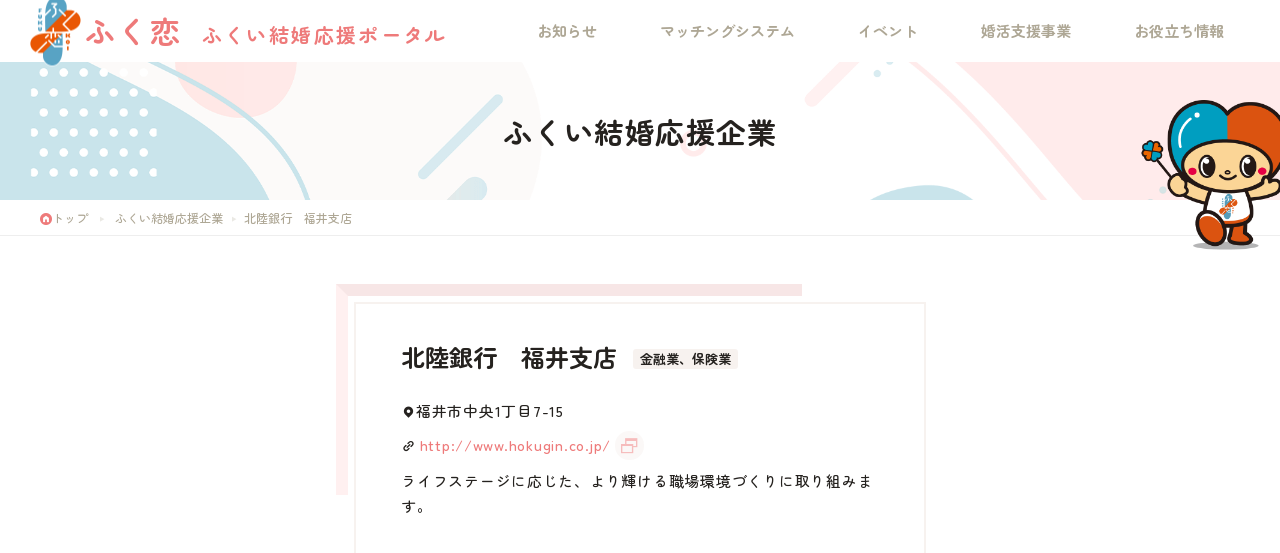

--- FILE ---
content_type: text/html; charset=UTF-8
request_url: https://www.fukui-konkatsucafe.jp/others/support_company/archives/63
body_size: 5355
content:

<!DOCTYPE html>
<html lang="ja">
<head>
<!-- Google Tag Manager 1-->
<script>(function(w,d,s,l,i){w[l]=w[l]||[];w[l].push({'gtm.start':
new Date().getTime(),event:'gtm.js'});var f=d.getElementsByTagName(s)[0],
j=d.createElement(s),dl=l!='dataLayer'?'&l='+l:'';j.async=true;j.src=
'https://www.googletagmanager.com/gtm.js?id='+i+dl;f.parentNode.insertBefore(j,f);
})(window,document,'script','dataLayer','GTM-KQN7QWR');</script>
<!-- End Google Tag Manager 1--><meta http-equiv="Content-Type" content="text/html; charset=utf-8" /><title>北陸銀行　福井支店｜ふくい結婚応援企業｜その他｜ふく恋 ふくい結婚応援ポータル</title>
<meta name="description" content="ふくい結婚応援企業｜" >
<meta name="keywords" content="婚活,福井,結婚,ふく恋,ふくい,婚活,恋活,出会い,ふくこい,ふくいこんかつ,婚活福井,こんかつふくい"/>

<meta name="format-detection" content="telephone=no">
<link rel="apple-touch-icon-precomposed" href="/theme/site-from2022/img/common/icon/sp_favicon.png" sizes="144x144">
<link type="image/x-icon" rel="icon" href="/theme/site-from2022/img/common/icon/favicon.ico"><link type="image/x-icon" rel="shortcut icon" href="/theme/site-from2022/img/common/icon/favicon.ico">


<script type="text/javascript" src="/theme/site-from2022/js/ssl_redirect.js"></script>

<link rel="preconnect" href="https://fonts.googleapis.com">
<link rel="preconnect" href="https://fonts.gstatic.com" crossorigin="anonymous">

<link rel="stylesheet" type="text/css" href="https://fonts.googleapis.com/css2?family=Zen+Maru+Gothic:wght@500;700&amp;display=swap"/>
<link rel="stylesheet" type="text/css" href="/theme/site-from2022/css/webfont/set_icon.css?_=2022112902"/>
<link rel="stylesheet" type="text/css" href="/theme/site-from2022/css/webfont/ui-icons/css/ui-icons-codes.css?_=2022112902"/>
<link rel="stylesheet" type="text/css" href="/theme/site-from2022/css/webfont/add-icons/css/add-icons-codes.css?_=2022112902"/>
<link rel="stylesheet" type="text/css" href="/theme/site-from2022/css/webfont/sns-icons/css/sns-icons-codes.css?_=2022112902"/>

<link rel="stylesheet" type="text/css" href="/theme/site-from2022/css/colorbox/colorbox.css?_=2022112902"/>
<link rel="stylesheet" type="text/css" href="/theme/site-from2022/css/style_else_top.css?_=2022112902"/>

<link rel="stylesheet" type="text/css" href="/theme/site-from2022/css/style_blog_single.css?_=2022112902"/>

<link rel="stylesheet" type="text/css" href="/theme/site-from2022/css/style_others.css?_=2022112902"/>

<script type="text/javascript" src="/theme/site-from2022/js/jquery-1.11.2/jquery-1.11.2.min.js"></script>
<script type="text/javascript" src="/theme/site-from2022/js/lazyload/lazyload.min.js"></script>
<script type="text/javascript" src="/theme/site-from2022/js/ua_addclass.js?_=2022112902"></script>
<script type="text/javascript" src="/theme/site-from2022/js/sknfnc.js?_=2022112902"></script>
<script type="text/javascript" src="/theme/site-from2022/js/startup.js?_=2022112902"></script>
<script type="text/javascript" src="/theme/site-from2022/js/viewport.js?_=2022112902"></script>
<script type="text/javascript" src="/theme/site-from2022/js/delighters.min.js?_=2022112902"></script>

<script type="text/javascript" src="/theme/site-from2022/js/colorbox/jquery.colorbox-min.js"></script>
<script type="text/javascript" src="/theme/site-from2022/js/script_else_top.js?_=2022112902"></script>

<script type="text/javascript" src="/theme/site-from2022/js/script_common.js?_=2022112902"></script>

<meta name="generator" content="basercms"/><link href="https://www.fukui-konkatsucafe.jp/others/support_company/archives/63" rel="canonical"/>

<link rel="stylesheet" href="https://fonts.googleapis.com/css2?family=Noto+Sans+JP:wght@400;500;700;900&amp;display=swap" />

<meta property="og:url" content="https://www.fukui-konkatsucafe.jp/others/support_company/archives/63" />
<meta property="og:type" content="article" />
<meta property="og:title" content="北陸銀行　福井支店" />
<meta property="og:description" content="" />
<meta property="og:site_name" content="ふく恋 ふくい結婚応援ポータル" />
<meta property="og:image" content="https://www.fukui-konkatsucafe.jp/theme/site-from2022/img/common/icon/sp_favicon.png" />



</head>
<body id="BODY" class="Others OthersSupportCompanyArchives63 BlogSinglePage  FV">
<!-- Google Tag Manager2 (noscript) -->
<noscript><iframe src="https://www.googletagmanager.com/ns.html?id=GTM-KQN7QWR"
height="0" width="0" style="display:none;visibility:hidden"></iframe></noscript>
<!-- End Google Tag Manager2 (noscript) --><script>
$('body').addClass('loading');
</script>

<div id="World" class="World">
<!-- ++++++++++++++++++++  HeaderDivision Str  ++++++++++++++++++++ -->

<header id="HeaderDivision" class="HeaderDivision">
  <!-- ++++++++++++++++++++++++++++++++++++++++ -->
  <div id="HeaderMenuArea" class="HeaderMenuArea">
    <div class="PageWidthSetter Wide">
      <!-- + + + + + + + + + + + + + + + -->
      <div class="SiteHeaderBlock">
        <div class="BlockHeader">
          <h1 class="SiteLogo">
            <a href="/">
              <!-- <img src="/theme/site-from2022/img/common/logo/fukukoi.png" alt="ふく恋" class="Logo">ふくい結婚応援ポータル -->
              <span class="Main"><img src="/theme/site-from2022/img/common/logo/fukukoi-glow.png" alt="ふく恋" class="Logo">ふく恋</span>
              <span class="Sub">ふくい結婚応援ポータル</span>
            </a>
          </h1>
        </div>
        <div class="BlockContents">
          <nav id="PcGlobalMenuGroup" class="GlobalMenuGroup Group">
              
<ul class="MainMenuList MenuList FlexParent ul-level-1 nav-menu">
<li class="nav-item nav-item-1 li-level-1 index">
                                                <a href="/index">
                          <span class="Icon icon-right-open"></span>
                          <span class="Label">
                            <span class="Main">トップページ</span>
                          </span>
                        </a>
</li>
<li class="nav-item nav-item-2 li-level-1 information">
                                                <a href="/information/">
                          <span class="Icon icon-right-open"></span>
                          <span class="Label">
                            <span class="Main">お知らせ</span>
                          </span>
                        </a>
</li>
<li class="nav-item nav-item-3 li-level-1 matching_system">
                                                <a href="/matching_system">
                          <span class="Icon icon-right-open"></span>
                          <span class="Label">
                            <span class="Main">マッチングシステム</span>
                          </span>
                        </a>
</li>
<li class="nav-item nav-item-4 li-level-1 voice">
                                                <a href="/voice/">
                          <span class="Icon icon-right-open"></span>
                          <span class="Label">
                            <span class="Main">成婚者の声</span>
                          </span>
                        </a>
</li>
<li class="nav-item nav-item-5 li-level-1 event">
                                                <a href="/event/">
                          <span class="Icon icon-right-open"></span>
                          <span class="Label">
                            <span class="Main">イベント</span>
                          </span>
                        </a>
</li>
<li class="nav-item nav-item-6 li-level-1 has-sub-nav projects">
                                                <a href="/projects/">
                          <span class="Icon icon-plus"></span>
                          <span class="Label">
                            <span class="Main">婚活支援事業</span>
                          </span>
                        </a>
                        <div class="sub-nav">
                          <div class="inner">
                            <!--<p class="Heading">婚活支援事業</p>-->
                            	<ul class="ContentsMenuList MenuList ul-level-2 sub-nav-group">
<li class="nav-item nav-item-1 li-level-2 projects/matrimonial_center">
<a href="https://www.fukui-konkatsucafe.jp/projects/matrimonial_center/">福井県結婚相談所</a>					</li>
<li class="nav-item nav-item-2 li-level-2 projects/local_cupid">
<a href="https://www.fukui-konkatsucafe.jp/projects/local_cupid/">地域の縁結びさん</a>					</li>
</ul>
                          </div>
                        </div><!--/DropDownChild-->
</li>
<li class="nav-item nav-item-7 li-level-1 has-sub-nav useful_tips">
                                                <a href="/useful_tips/">
                          <span class="Icon icon-plus"></span>
                          <span class="Label">
                            <span class="Main">お役立ち情報</span>
                          </span>
                        </a>
                        <div class="sub-nav">
                          <div class="inner">
                            <!--<p class="Heading">お役立ち情報</p>-->
                            	<ul class="ContentsMenuList MenuList ul-level-2 sub-nav-group">
<li class="nav-item nav-item-1 li-level-2 useful_tips/happydate-fukui">
<a href="https://www.fukui-konkatsucafe.jp/useful_tips/happydate-fukui/">ハッピーデートふくい</a>					</li>
<li class="nav-item nav-item-2 li-level-2 useful_tips/spot">
<a href="https://www.fukui-konkatsucafe.jp/useful_tips/spot/">お出かけスポット</a>					</li>
<li class="nav-item nav-item-3 li-level-2 useful_tips/advice">
<a href="https://www.fukui-konkatsucafe.jp/useful_tips/advice/">婚活アドバイス</a>					</li>
</ul>
                          </div>
                        </div><!--/DropDownChild-->
</li>
<li class="nav-item nav-item-8 li-level-1 current has-sub-nav others">
                                                <a href="/others/">
                          <span class="Icon icon-plus"></span>
                          <span class="Label">
                            <span class="Main">その他</span>
                          </span>
                        </a>
                        <div class="sub-nav">
                          <div class="inner">
                            <!--<p class="Heading">その他</p>-->
                            	<ul class="ContentsMenuList MenuList ul-level-2 sub-nav-group">
<li class="nav-item nav-item-1 li-level-2 others/subsidiary">
<a href="https://www.fukui-konkatsucafe.jp/others/subsidiary/">結婚を考えている方へ</a>					</li>
<li class="nav-item nav-item-2 li-level-2 current others/support_company">
<a href="https://www.fukui-konkatsucafe.jp/others/support_company/">ふくい結婚応援企業</a>					</li>
</ul>
                          </div>
                        </div><!--/DropDownChild-->
</li>
<li class="nav-item nav-item-9 li-level-1 has-sub-nav siteinfo">
                                                <a href="/siteinfo/">
                          <span class="Icon icon-plus"></span>
                          <span class="Label">
                            <span class="Main">サイト情報</span>
                          </span>
                        </a>
                        <div class="sub-nav">
                          <div class="inner">
                            <!--<p class="Heading">サイト情報</p>-->
                            	<ul class="ContentsMenuList MenuList ul-level-2 sub-nav-group">
<li class="nav-item nav-item-1 li-level-2 siteinfo/center">
<a href="https://www.fukui-konkatsucafe.jp/siteinfo/center">ふくい婚活サポートセンターについて</a>					</li>
<li class="nav-item nav-item-2 li-level-2 siteinfo/aboutsite">
<a href="https://www.fukui-konkatsucafe.jp/siteinfo/aboutsite">このサイトについて・問合せ先</a>					</li>
<li class="nav-item nav-item-3 li-level-2 siteinfo/policy">
<a href="https://www.fukui-konkatsucafe.jp/siteinfo/policy">プライバシーポリシー</a>					</li>
<li class="nav-item nav-item-4 li-level-2 siteinfo/sitemap">
<a href="https://www.fukui-konkatsucafe.jp/siteinfo/sitemap">サイトマップ</a>					</li>
</ul>
                          </div>
                        </div><!--/DropDownChild-->
</li>
</ul>
          </nav><!--/MenuGroup-->
        </div>
        <div class="BlockFooter hide-wide">
          <p id="MainMenuTrigger" class="MenuTrigger">
            <a class="menu-trigger">
              <span class="Icon">
                <span class="Shape"></span><span class="Shape"></span><span class="Shape"></span>
              </span>
              <span class="Label">メニュー</span>
            </a>
          </p><!--/MenuTrigger-->
        </div>
      </div><!--/Block-->
      <!-- + + + + + + + + + + + + + + + -->
    </div><!--/PageWidthSetter-->
  </div><!--/Area-->
  <!-- ++++++++++++++++++++++++++++++++++++++++ -->
  
</header>
<!-- ++++++++++++++++++++  HeaderDivision End  ++++++++++++++++++++ -->



  <!-- ++++++++++++++++++++++++++++++++++++++++ -->
  <nav id="GlobalMenuArea" class="GlobalMenuArea hide-wide">
    <div class="PageWidthSetter">
      <!-- + + + + + + + + + + + + + + + + + + + + -->
      <div class="GlobalMenuBlock">
        <div class="BlockHeader">
          <h1 class="SiteLogo">
            <a href="/">
              <!-- <span class="Icon icon-site-logo add-icons"></span>
              <span class="Label"><span class="Main"><img src="/theme/site-from2022/img/common/logo/fukukoi-glow.png" alt="ふく恋" class="Logo">ふくい結婚応援ポータル</span><span class="Sub">ふくい結婚応援協議会</span></span> -->
              <span class="Main"><img src="/theme/site-from2022/img/common/logo/fukukoi-glow.png" alt="ふく恋" class="Logo">ふく恋</span><br>
              <span class="Sub">ふくい結婚応援ポータル</span>
            </a>
          </h1>
        </div><!--/BlockHeader-->
        <div class="BlockContents">
          <nav id="SpGlobalMenuGroup" class="GlobalMenuGroup Group">
            
<ul class="MainMenuList MenuList FlexParent ul-level-1 nav-menu">
<li class="nav-item nav-item-1 li-level-1 index">
                                                <a href="/index">
                          <span class="Icon icon-right-open"></span>
                          <span class="Label">
                            <span class="Main">トップページ</span>
                          </span>
                        </a>
</li>
<li class="nav-item nav-item-2 li-level-1 information">
                                                <a href="/information/">
                          <span class="Icon icon-right-open"></span>
                          <span class="Label">
                            <span class="Main">お知らせ</span>
                          </span>
                        </a>
</li>
<li class="nav-item nav-item-3 li-level-1 matching_system">
                                                <a href="/matching_system">
                          <span class="Icon icon-right-open"></span>
                          <span class="Label">
                            <span class="Main">マッチングシステム</span>
                          </span>
                        </a>
</li>
<li class="nav-item nav-item-4 li-level-1 voice">
                                                <a href="/voice/">
                          <span class="Icon icon-right-open"></span>
                          <span class="Label">
                            <span class="Main">成婚者の声</span>
                          </span>
                        </a>
</li>
<li class="nav-item nav-item-5 li-level-1 event">
                                                <a href="/event/">
                          <span class="Icon icon-right-open"></span>
                          <span class="Label">
                            <span class="Main">イベント</span>
                          </span>
                        </a>
</li>
<li class="nav-item nav-item-6 li-level-1 has-sub-nav projects">
                                                <a href="/projects/">
                          <span class="Icon icon-plus"></span>
                          <span class="Label">
                            <span class="Main">婚活支援事業</span>
                          </span>
                        </a>
                        <div class="sub-nav">
                          <div class="inner">
                            <!--<p class="Heading">婚活支援事業</p>-->
                            	<ul class="ContentsMenuList MenuList ul-level-2 sub-nav-group">
<li class="nav-item nav-item-1 li-level-2 projects/matrimonial_center">
<a href="https://www.fukui-konkatsucafe.jp/projects/matrimonial_center/">福井県結婚相談所</a>					</li>
<li class="nav-item nav-item-2 li-level-2 projects/local_cupid">
<a href="https://www.fukui-konkatsucafe.jp/projects/local_cupid/">地域の縁結びさん</a>					</li>
</ul>
                          </div>
                        </div><!--/DropDownChild-->
</li>
<li class="nav-item nav-item-7 li-level-1 has-sub-nav useful_tips">
                                                <a href="/useful_tips/">
                          <span class="Icon icon-plus"></span>
                          <span class="Label">
                            <span class="Main">お役立ち情報</span>
                          </span>
                        </a>
                        <div class="sub-nav">
                          <div class="inner">
                            <!--<p class="Heading">お役立ち情報</p>-->
                            	<ul class="ContentsMenuList MenuList ul-level-2 sub-nav-group">
<li class="nav-item nav-item-1 li-level-2 useful_tips/happydate-fukui">
<a href="https://www.fukui-konkatsucafe.jp/useful_tips/happydate-fukui/">ハッピーデートふくい</a>					</li>
<li class="nav-item nav-item-2 li-level-2 useful_tips/spot">
<a href="https://www.fukui-konkatsucafe.jp/useful_tips/spot/">お出かけスポット</a>					</li>
<li class="nav-item nav-item-3 li-level-2 useful_tips/advice">
<a href="https://www.fukui-konkatsucafe.jp/useful_tips/advice/">婚活アドバイス</a>					</li>
</ul>
                          </div>
                        </div><!--/DropDownChild-->
</li>
<li class="nav-item nav-item-8 li-level-1 current has-sub-nav others">
                                                <a href="/others/">
                          <span class="Icon icon-plus"></span>
                          <span class="Label">
                            <span class="Main">その他</span>
                          </span>
                        </a>
                        <div class="sub-nav">
                          <div class="inner">
                            <!--<p class="Heading">その他</p>-->
                            	<ul class="ContentsMenuList MenuList ul-level-2 sub-nav-group">
<li class="nav-item nav-item-1 li-level-2 others/subsidiary">
<a href="https://www.fukui-konkatsucafe.jp/others/subsidiary/">結婚を考えている方へ</a>					</li>
<li class="nav-item nav-item-2 li-level-2 current others/support_company">
<a href="https://www.fukui-konkatsucafe.jp/others/support_company/">ふくい結婚応援企業</a>					</li>
</ul>
                          </div>
                        </div><!--/DropDownChild-->
</li>
<li class="nav-item nav-item-9 li-level-1 has-sub-nav siteinfo">
                                                <a href="/siteinfo/">
                          <span class="Icon icon-plus"></span>
                          <span class="Label">
                            <span class="Main">サイト情報</span>
                          </span>
                        </a>
                        <div class="sub-nav">
                          <div class="inner">
                            <!--<p class="Heading">サイト情報</p>-->
                            	<ul class="ContentsMenuList MenuList ul-level-2 sub-nav-group">
<li class="nav-item nav-item-1 li-level-2 siteinfo/center">
<a href="https://www.fukui-konkatsucafe.jp/siteinfo/center">ふくい婚活サポートセンターについて</a>					</li>
<li class="nav-item nav-item-2 li-level-2 siteinfo/aboutsite">
<a href="https://www.fukui-konkatsucafe.jp/siteinfo/aboutsite">このサイトについて・問合せ先</a>					</li>
<li class="nav-item nav-item-3 li-level-2 siteinfo/policy">
<a href="https://www.fukui-konkatsucafe.jp/siteinfo/policy">プライバシーポリシー</a>					</li>
<li class="nav-item nav-item-4 li-level-2 siteinfo/sitemap">
<a href="https://www.fukui-konkatsucafe.jp/siteinfo/sitemap">サイトマップ</a>					</li>
</ul>
                          </div>
                        </div><!--/DropDownChild-->
</li>
</ul>
            <div class="PageListGroup Group hide-wide">
              	<ul class="ContentsMenuList MenuList ul-level-1 nav-menu">
<li class="nav-item nav-item-1 li-level-1 siteinfo/center">
<a href="https://www.fukui-konkatsucafe.jp/siteinfo/center">ふくい婚活サポートセンターについて</a>					</li>
<li class="nav-item nav-item-2 li-level-1 siteinfo/aboutsite">
<a href="https://www.fukui-konkatsucafe.jp/siteinfo/aboutsite">このサイトについて・問合せ先</a>					</li>
<li class="nav-item nav-item-3 li-level-1 siteinfo/policy">
<a href="https://www.fukui-konkatsucafe.jp/siteinfo/policy">プライバシーポリシー</a>					</li>
<li class="nav-item nav-item-4 li-level-1 siteinfo/sitemap">
<a href="https://www.fukui-konkatsucafe.jp/siteinfo/sitemap">サイトマップ</a>					</li>
</ul>
            </div><!--/Group-->
          </nav><!--/MenuGroup-->
        </div><!--/BlockContents-->
      </div><!--/Block-->
      <!-- + + + + + + + + + + + + + + + -->
    </div><!--/PageWidthSetter-->
  </nav>
  <!-- ++++++++++++++++++++++++++++++++++++++++ -->


  <main id="ContentsDivision" class="ContentsDivision">



    <!-- ++++++++++++++++++++++++++++++++++++++++ -->
    <div id="ContentsArea" class="ContentsArea">
      <div class="Page">
        <div class="PageHeader">
          <div class="PageWidthSetter">
            <!-- + + + + + + + + + + + + + + + -->
            <h1 class="Heading">
                            <span class="Main PageTitle">ふくい結婚応援企業</span>
                          </h1>
            <!-- + + + + + + + + + + + + + + + -->
          </div><!--/PageWidthSetter-->
        </div><!--/PageHeader-->
         
<div class="BreadCrumb">
  <div class="PageWidthSetter">
    <p class="TextOverFlowNone">
      <a href="/"><span class="Unit Home"><span class="Icon icon-home-circled icon-pos-static"></span><span class="Label">トップ</span></span></a>
      <span class="Partition"><span class="Icon icon-right-dir icon-pos-static"></span><!-- &gt; --></span>

<a href="https://www.fukui-konkatsucafe.jp/others/support_company/"><span class="Unit">ふくい結婚応援企業</span></a><span class="Partition"><span class="Icon icon-right-dir icon-pos-static"></span></span><span class="Unit Last">北陸銀行　福井支店</span>    </p>
  </div><!--/PageWidthSetter-->
</div><!--/BreadCrumb-->

      
        <div class="PageContents">
          <div class="PageWidthSetter">
            <!-- + + + + + + + + + + + + + + + -->
            <div class="OthersBlock Detail DefaultBlock BlogBlock">
              <div class="BlockContents">
                <ul class="PostList ColumnGroup ColumnGroup2elements">
                                    <li class="">
                    <h2 class="PostTitle">北陸銀行　福井支店                                          <span class="Mark" title="業種">金融業、保険業</span>
                    </h2>
                    <div class="TextItem">
                                            <p class="Address" title="所在地"><span class="icon-map-pin add-icons"></span>福井市中央1丁目7-15</p>
                                                                  <p class="Url" title="URL"><span class="icon-link add-icons"></span><a href="http://www.hokugin.co.jp/" target="_blank" rel="nofollow">http://www.hokugin.co.jp/</a></p>
                                                                  <p class="Pr" title="PR">ライフステージに応じた、より輝ける職場環境づくりに取り組みます。</p>
                                          </div>
                  </li>

                </ul>
              </div><!--/BlockContents-->
            </div><!--/Block-->

            <!-- + + + + + + + + + + + + + + + -->
          </div><!--/PageWidthSetter-->
        </div><!--/PageContents-->
        



                                        <div class="PageFooter BackToTop">
              <div class="PageWidthSetter">
                <!-- + + + + + + + + + + + + + + + -->
                <ul class="ButtonList">
                  <li>
                    <a href="/others/support_company/" class="Button BorderButton Small Gray Back">ふくい結婚応援企業の一覧</a>
                  </li>
                </ul>
                <!-- + + + + + + + + + + + + + + + -->
              </div><!--/PageWidthSetter-->
            </div><!--/PageContents-->
                                  </div><!--/Page-->
      <!-- +-+-+-+-+-+-+-+-+-+-+-+-+-+-+-+-+-+-+-+-+ -->
    </div><!--/Area-->
    <!-- ++++++++++++++++++++++++++++++++++++++++ -->
    
  </main><!--/ContentsDivision-->

<!-- ++++++++++++++++++++  FooterDivision Str  ++++++++++++++++++++ -->
<!-- ============ --><hr class="NoDisplay" /><!-- ============ -->
<footer id="FooterDivision" class="FooterDivision">
  <div class="GoPageTop">
    <p><a href="#World"><span class="Icon icon-up-open-big icon-pos-top"></span><span class="Label">PAGE<br />TOP</span></a></p>
  </div><!--/GoPageTop-->
  <!-- ++++++++++++++++++++++++++++++++++++++++ -->
  <div class="SiteFooterArea">
    <div class="PageWidthSetter Wide">
      <!-- + + + + + + + + + + + + + + + + + + + + -->
      <div class="SiteFooterBlock hide-narrow">
        <div class="BlockContents">
          	<ul class="ContentsMenuList MenuList ul-level-1 nav-menu">
<li class="nav-item nav-item-1 li-level-1 index">
<a href="https://www.fukui-konkatsucafe.jp/">トップページ</a>					</li>
<li class="nav-item nav-item-2 li-level-1 information">
<a href="https://www.fukui-konkatsucafe.jp/information/">お知らせ</a>					</li>
<li class="nav-item nav-item-3 li-level-1 matching_system">
<a href="https://www.fukui-konkatsucafe.jp/matching_system">マッチングシステム</a>					</li>
<li class="nav-item nav-item-4 li-level-1 voice">
<a href="https://www.fukui-konkatsucafe.jp/voice/">成婚者の声</a>					</li>
<li class="nav-item nav-item-5 li-level-1 event">
<a href="https://www.fukui-konkatsucafe.jp/event/">イベント</a>					</li>
<li class="nav-item nav-item-6 li-level-1 has-sub-nav projects">
<a href="https://www.fukui-konkatsucafe.jp/projects/">婚活支援事業</a>							<div class="sub-nav">
<ul class="ContentsMenuList MenuList ul-level-2 sub-nav-group">
<li class="nav-item nav-item-1 li-level-2 projects/matrimonial_center">
<a href="https://www.fukui-konkatsucafe.jp/projects/matrimonial_center/">福井県結婚相談所</a>					</li>
<li class="nav-item nav-item-2 li-level-2 projects/local_cupid">
<a href="https://www.fukui-konkatsucafe.jp/projects/local_cupid/">地域の縁結びさん</a>					</li>
</ul>
</div>
</li>
<li class="nav-item nav-item-7 li-level-1 has-sub-nav useful_tips">
<a href="https://www.fukui-konkatsucafe.jp/useful_tips/">お役立ち情報</a>							<div class="sub-nav">
<ul class="ContentsMenuList MenuList ul-level-2 sub-nav-group">
<li class="nav-item nav-item-1 li-level-2 useful_tips/happydate-fukui">
<a href="https://www.fukui-konkatsucafe.jp/useful_tips/happydate-fukui/">ハッピーデートふくい</a>					</li>
<li class="nav-item nav-item-2 li-level-2 useful_tips/spot">
<a href="https://www.fukui-konkatsucafe.jp/useful_tips/spot/">お出かけスポット</a>					</li>
<li class="nav-item nav-item-3 li-level-2 useful_tips/advice">
<a href="https://www.fukui-konkatsucafe.jp/useful_tips/advice/">婚活アドバイス</a>					</li>
</ul>
</div>
</li>
<li class="nav-item nav-item-8 li-level-1 has-sub-nav others">
<a href="https://www.fukui-konkatsucafe.jp/others/">その他</a>							<div class="sub-nav">
<ul class="ContentsMenuList MenuList ul-level-2 sub-nav-group">
<li class="nav-item nav-item-1 li-level-2 others/subsidiary">
<a href="https://www.fukui-konkatsucafe.jp/others/subsidiary/">結婚を考えている方へ</a>					</li>
<li class="nav-item nav-item-2 li-level-2 others/support_company">
<a href="https://www.fukui-konkatsucafe.jp/others/support_company/">ふくい結婚応援企業</a>					</li>
</ul>
</div>
</li>
<li class="nav-item nav-item-9 li-level-1 has-sub-nav siteinfo">
<a href="https://www.fukui-konkatsucafe.jp/siteinfo/">サイト情報</a>							<div class="sub-nav">
<ul class="ContentsMenuList MenuList ul-level-2 sub-nav-group">
<li class="nav-item nav-item-1 li-level-2 siteinfo/center">
<a href="https://www.fukui-konkatsucafe.jp/siteinfo/center">ふくい婚活サポートセンターについて</a>					</li>
<li class="nav-item nav-item-2 li-level-2 siteinfo/aboutsite">
<a href="https://www.fukui-konkatsucafe.jp/siteinfo/aboutsite">このサイトについて・問合せ先</a>					</li>
<li class="nav-item nav-item-3 li-level-2 siteinfo/policy">
<a href="https://www.fukui-konkatsucafe.jp/siteinfo/policy">プライバシーポリシー</a>					</li>
<li class="nav-item nav-item-4 li-level-2 siteinfo/sitemap">
<a href="https://www.fukui-konkatsucafe.jp/siteinfo/sitemap">サイトマップ</a>					</li>
</ul>
</div>
</li>
</ul>
        </div>
      </div><!--/Block-->
      <!-- + + + + + + + + + + + + + + + + + + + + -->
      <div class="AuthorBlock">
        <div class=" BlockHeader">
          <p class="SiteLogo">
            <a href="/">
              <span class="Main"><img src="/theme/site-from2022/img/common/logo/fukukoi-glow.png" alt="ふく恋" class="Logo">ふく恋</span><br>
              <span class="Sub">ふくい結婚応援ポータル</span>
              <!-- <span class="Sub2">ふくい結婚応援協議会</span> -->
            </a>
          </p>
        </div>
        <div class=" BlockFooter">
          
            <ul class="SnsMenu">
                            <li><a href="https://www.instagram.com/fukukoi_konkatusc/" target="_blank" rel="nofollow"><span class="Icon icon-instagram sns-icons"></span><span class="Label">instagram</span></a></li>
            </ul>
        </div>
      </div><!--/Block-->
      <!-- + + + + + + + + + + + + + + + + + + + + -->
      <div class="CopyrightBlock ColumnGroup">
        	<ul class="ContentsMenuList MenuList ul-level-1 nav-menu">
<li class="nav-item nav-item-1 li-level-1 siteinfo/center">
<a href="https://www.fukui-konkatsucafe.jp/siteinfo/center">ふくい婚活サポートセンターについて</a>					</li>
<li class="nav-item nav-item-2 li-level-1 siteinfo/aboutsite">
<a href="https://www.fukui-konkatsucafe.jp/siteinfo/aboutsite">このサイトについて・問合せ先</a>					</li>
<li class="nav-item nav-item-3 li-level-1 siteinfo/policy">
<a href="https://www.fukui-konkatsucafe.jp/siteinfo/policy">プライバシーポリシー</a>					</li>
<li class="nav-item nav-item-4 li-level-1 siteinfo/sitemap">
<a href="https://www.fukui-konkatsucafe.jp/siteinfo/sitemap">サイトマップ</a>					</li>
</ul>
        <p class="Copyright">&copy;2022 - 2025 <a href="/">ふくい結婚応援協議会</a></p>
      </div><!--/Block-->
      <!-- + + + + + + + + + + + + + + + + + + + + -->
    </div><!--/PageWidthSetter-->
  </div><!--/Area-->
  <!-- ++++++++++++++++++++++++++++++++++++++++ -->
</footer>
<!-- ++++++++++++++++++++  FooterDivision End  ++++++++++++++++++++ --></div><!--/World-->

</body>
</html>

--- FILE ---
content_type: text/css
request_url: https://www.fukui-konkatsucafe.jp/theme/site-from2022/css/webfont/set_icon.css?_=2022112902
body_size: 868
content:
@charset "utf-8";

/* フォント設定
--------------------------------------------------- */

/* 共通アイコン */
@font-face {
  font-family: 'ui-icons';
  src: url('ui-icons/font/ui-icons.eot?10587691');
  src: url('ui-icons/font/ui-icons.eot?10587691#iefix') format('embedded-opentype'),
       url('ui-icons/font/ui-icons.woff2?10587691') format('woff2'),
       url('ui-icons/font/ui-icons.woff?10587691') format('woff'),
       url('ui-icons/font/ui-icons.ttf?10587691') format('truetype'),
       url('ui-icons/font/ui-icons.svg?10587691#ui-icons') format('svg');
  font-weight: normal;
  font-style: normal;
}

/* サイト独自アイコン */
@font-face {
  font-family: 'add-icons';
  src: url('add-icons/font/add-icons.eot?79943864');
  src: url('add-icons/font/add-icons.eot?79943864#iefix') format('embedded-opentype'),
       url('add-icons/font/add-icons.woff2?79943864') format('woff2'),
       url('add-icons/font/add-icons.woff?79943864') format('woff'),
       url('add-icons/font/add-icons.ttf?79943864') format('truetype'),
       url('add-icons/font/add-icons.svg?79943864#add-icons') format('svg');
  font-weight: normal;
  font-style: normal;
}
/* SNSアイコン */
@font-face {
  font-family: 'sns-icons';
  src: url('sns-icons/font/sns-icons.eot?46957069');
  src: url('sns-icons/font/sns-icons.eot?46957069#iefix') format('embedded-opentype'),
       url('sns-icons/font/sns-icons.woff2?46957069') format('woff2'),
       url('sns-icons/font/sns-icons.woff?46957069') format('woff'),
       url('sns-icons/font/sns-icons.ttf?46957069') format('truetype'),
       url('sns-icons/font/sns-icons.svg?46957069#sns-icons') format('svg');
  font-weight: normal;
  font-style: normal;
}




/* 表示設定
--------------------------------------------------- */

a[class^="icon-"],
a[class*=" icon-"] {
  position: relative;
}


[class^="icon-"]:before,
[class*=" icon-"]:before {
  font-family: "ui-icons";
  font-style: normal;
  font-weight: normal;
  speak: none;
 
  display: inline-block;
  text-decoration: inherit;
  width: 1em;
  text-align: center;
  /* opacity: .8; */
 
  /* For safety - reset parent styles, that can break glyph codes*/
  font-variant: normal;
  text-transform: none;
     
  /* fix buttons height, for twitter bootstrap */
  line-height: 1em;
}


/* 共通アイコン以外に追加アイコンを使う場合はここに追記 */
.add-icons:before {
  font-family: "add-icons"!important;
}
.sns-icons:before {
  font-family: "sns-icons"!important;
}





/* hover blink
--------------------------------------------------- */


@-webkit-keyframes richblink{
      0% {opacity:0;}
     50% {opacity:1;}
    100% {opacity:0;}
}
@keyframes richblink{
      0% {opacity:0;}
     50% {opacity:1;}
    100% {opacity:0;}
}

--- FILE ---
content_type: text/css
request_url: https://www.fukui-konkatsucafe.jp/theme/site-from2022/css/webfont/ui-icons/css/ui-icons-codes.css?_=2022112902
body_size: 1012
content:

.icon-tag:before { content: '\e800'; } /* '' */
.icon-cursor_down:before { content: '\e801'; } /* '' */
.icon-cursor_left:before { content: '\e802'; } /* '' */
.icon-cursor_right:before { content: '\e803'; } /* '' */
.icon-cursor_up:before { content: '\e804'; } /* '' */
.icon-info:before { content: '\e805'; } /* '' */
.icon-mail:before { content: '\e806'; } /* '' */
.icon-phone:before { content: '\e807'; } /* '' */
.icon-search:before { content: '\e808'; } /* '' */
.icon-down-open:before { content: '\e809'; } /* '' */
.icon-left-open:before { content: '\e80a'; } /* '' */
.icon-right-open:before { content: '\e80b'; } /* '' */
.icon-up-open:before { content: '\e80c'; } /* '' */
.icon-down-open-mini:before { content: '\e80d'; } /* '' */
.icon-left-open-mini:before { content: '\e80e'; } /* '' */
.icon-right-open-mini:before { content: '\e80f'; } /* '' */
.icon-up-open-mini:before { content: '\e810'; } /* '' */
.icon-down-open-big:before { content: '\e811'; } /* '' */
.icon-left-open-big:before { content: '\e812'; } /* '' */
.icon-right-open-big:before { content: '\e813'; } /* '' */
.icon-up-open-big:before { content: '\e814'; } /* '' */
.icon-down-circle:before { content: '\e815'; } /* '' */
.icon-left-circle:before { content: '\e816'; } /* '' */
.icon-right-circle:before { content: '\e817'; } /* '' */
.icon-up-circle:before { content: '\e818'; } /* '' */
.icon-cancel:before { content: '\e819'; } /* '' */
.icon-plus:before { content: '\e81a'; } /* '' */
.icon-minus:before { content: '\e81b'; } /* '' */
.icon-home:before { content: '\e81c'; } /* '' */
.icon-home-circled:before { content: '\e81d'; } /* '' */
.icon-popup:before { content: '\e81e'; } /* '' */
.icon-down-dir:before { content: '\e81f'; } /* '' */
.icon-left-dir:before { content: '\e820'; } /* '' */
.icon-right-dir:before { content: '\e821'; } /* '' */
.icon-up-dir:before { content: '\e822'; } /* '' */
.icon-to-end:before { content: '\e823'; } /* '' */
.icon-to-start:before { content: '\e824'; } /* '' */
.icon-fast-forward:before { content: '\e825'; } /* '' */
.icon-fast-backward:before { content: '\e826'; } /* '' */
.icon-dot:before { content: '\e827'; } /* '' */
.icon-dot-2:before { content: '\e828'; } /* '' */
.icon-dot-3:before { content: '\e829'; } /* '' */
.icon-tags:before { content: '\e82a'; } /* '' */
.icon-location:before { content: '\e82b'; } /* '' */
.icon-ok-circled:before { content: '\e82c'; } /* '' */
.icon-attention:before { content: '\e82d'; } /* '' */
.icon-attention-circled:before { content: '\e82e'; } /* '' */
.icon-check:before { content: '\e82f'; } /* '' */
.icon-download:before { content: '\e830'; } /* '' */
.icon-download-alt:before { content: '\e831'; } /* '' */
.icon-upload:before { content: '\e832'; } /* '' */
.icon-thumbs-up:before { content: '\e833'; } /* '' */
.icon-thumbs-down:before { content: '\e834'; } /* '' */
.icon-help-circled:before { content: '\e835'; } /* '' */
.icon-eye:before { content: '\e836'; } /* '' */
.icon-eye-off:before { content: '\e837'; } /* '' */
.icon-trash-empty:before { content: '\e838'; } /* '' */
.icon-spin1:before { content: '\e839'; } /* '' */
.icon-spin2:before { content: '\e83a'; } /* '' */
.icon-spin3:before { content: '\e83b'; } /* '' */
.icon-spin4:before { content: '\e83c'; } /* '' */
.icon-spin5:before { content: '\e83d'; } /* '' */
.icon-spin6:before { content: '\e83e'; } /* '' */
.icon-down:before { content: '\e83f'; } /* '' */
.icon-left:before { content: '\e840'; } /* '' */
.icon-right:before { content: '\e841'; } /* '' */
.icon-up:before { content: '\e842'; } /* '' */
.icon-down-circle-1:before { content: '\e843'; } /* '' */
.icon-left-circle-1:before { content: '\e844'; } /* '' */
.icon-right-circle-1:before { content: '\e845'; } /* '' */
.icon-up-circle-1:before { content: '\e846'; } /* '' */
.icon-ok:before { content: '\e847'; } /* '' */
.icon-check-empty:before { content: '\f096'; } /* '' */
.icon-help:before { content: '\f128'; } /* '' */
.icon-thumbs-up-alt:before { content: '\f164'; } /* '' */
.icon-thumbs-down-alt:before { content: '\f165'; } /* '' */
.icon-fax:before { content: '\f1ac'; } /* '' */
.icon-file-pdf:before { content: '\f1c1'; } /* '' */
.icon-file-word:before { content: '\f1c2'; } /* '' */
.icon-file-excel:before { content: '\f1c3'; } /* '' */
.icon-file-powerpoint:before { content: '\f1c4'; } /* '' */
.icon-file-image:before { content: '\f1c5'; } /* '' */
.icon-file-archive:before { content: '\f1c6'; } /* '' */
.icon-file-audio:before { content: '\f1c7'; } /* '' */
.icon-file-video:before { content: '\f1c8'; } /* '' */
.icon-trash:before { content: '\f1f8'; } /* '' */
.icon-toggle-off:before { content: '\f204'; } /* '' */
.icon-toggle-on:before { content: '\f205'; } /* '' */


--- FILE ---
content_type: text/css
request_url: https://www.fukui-konkatsucafe.jp/theme/site-from2022/css/webfont/add-icons/css/add-icons-codes.css?_=2022112902
body_size: 388
content:

.icon-check:before { content: '\e800'; } /* '' */
.icon-beginner:before { content: '\e801'; } /* '' */
.icon-book:before { content: '\e802'; } /* '' */
.icon-kira:before { content: '\e803'; } /* '' */
.icon-simple-arrow:before { content: '\e804'; } /* '' */
.icon-link:before { content: '\e805'; } /* '' */
.icon-admin:before { content: '\e806'; } /* '' */
.icon-arrow-under:before { content: '\e807'; } /* '' */
.icon-map-pin:before { content: '\e808'; } /* '' */
.icon-network:before { content: '\e809'; } /* '' */
.icon-heart:before { content: '\e80a'; } /* '' */
.icon-search:before { content: '\e80b'; } /* '' */
.icon-flag:before { content: '\e80c'; } /* '' */
.icon-jump:before { content: '\e80d'; } /* '' */
.icon-gift:before { content: '\e80e'; } /* '' */
.icon-heart-empty:before { content: '\e80f'; } /* '' */
.icon-calendar:before { content: '\e810'; } /* '' */
.icon-lightbulb:before { content: '\e811'; } /* '' */
.icon-dollar:before { content: '\e812'; } /* '' */
.icon-clock:before { content: '\e813'; } /* '' */
.icon-bell:before { content: '\e814'; } /* '' */
.icon-man2:before { content: '\e815'; } /* '' */
.icon-woman:before { content: '\e816'; } /* '' */
.icon-woman2:before { content: '\e817'; } /* '' */
.icon-man:before { content: '\e818'; } /* '' */
.icon-person:before { content: '\e819'; } /* '' */
.icon-info:before { content: '\e81a'; } /* '' */
.icon-simple-arrow-left:before { content: '\e81b'; } /* '' */
.icon-building:before { content: '\f0f7'; } /* '' */


--- FILE ---
content_type: text/css
request_url: https://www.fukui-konkatsucafe.jp/theme/site-from2022/css/style_else_top.css?_=2022112902
body_size: 28784
content:
@charset "UTF-8";
/* ━━━━━━━━━━━━━━━━━━━━━━━━━━━ */
/*                                                        */
/* ● style_else_top.css                                    */
/*    トップページ【以外】共通CSS                            */
/*                                                        */
/* ━━━━━━━━━━━━━━━━━━━━━━━━━━━ */
/* ++++++++++++++++++++++++++++++++++++++++++++++++ */
/*    各種import                                    */
/* ++++++++++++++++++++++++++++++++++++++++++++++++ */
/* ++++++++++++++++++++++++++++++++++++++++++++++++ */
/*    カラー設定                                    */
/* ++++++++++++++++++++++++++++++++++++++++++++++++ */
/* カラー定義
 ------------------------------------ */
/* 引数でキーを指定して
   上記のマップで定義したカラーを返すfunction
 ------------------------------------ */
/* カラー定義
 ------------------------------------ */
/*
/* ++++++++++++++++++++++++++++++++++++++++++++++++ */
/*    プロパティ                                    */
/* ++++++++++++++++++++++++++++++++++++++++++++++++ */
/* ++++++++++++++++++++++++++++++++++++++++++++++++ */
/*    継承用（試作）                                */
/* ++++++++++++++++++++++++++++++++++++++++++++++++ */
/* 仮）疑似要素

       ::before, ::after で要素付加するときに書きがちな処理
 ------------------------------------ */
/* 画像の伸縮表示
     img要素に対して適用する。imgの幅と高さも定義すること
     上記「アスペクト比を保った表示ボックス」と併用推奨
 ------------------------------------ */
._img_contain {
  -o-object-fit: contain !important;
     object-fit: contain !important;
}

._img_cover {
  -o-object-fit: cover !important;
     object-fit: cover !important;
}

/* ++++++++++++++++++++++++++++++++++++++++++++++++ */
/*    mixin 定義                                    */
/* ++++++++++++++++++++++++++++++++++++++++++++++++ */
/* アスペクト比を保った表示ボックス
   ※ 旧ブラウザを無視するなら  aspect-ratio: ●/●; で済むが
      非対応ブラウザにも適用したい場合の処理
      ・横幅は基本100％で扱う。100%幅以外にしたい場合はこの要素よりも親要素で適用させる

   想定しているHTML構造
     <p class="Image">
       <img src="XXXX">
     </p>
   などで、.Image に適用させ、img に object-fit でフィット方法を併記して使う


   適用例 ）
    .Image{
        @include aspect-ratio(); //デフォルトのアスペクト比を使う場合
    }
    .Image{
        @include aspect-ratio(6 / 19); //個別にアスペクト比を指定して使う場合
    }
 ------------------------------------------------------------------------ */
/* flex 関連のプロパティをまとめて定義

   適用例 ）
    .hogehoge{
        @include flex();
    }
    .hogehoge{
        @include flex(center, flex-end);
    }
 ------------------------------------------------------------------------ */
/* text-shadow 関連のプロパティをまとめて定義

   適用例 ）
    .hogehoge{
        @include text-shadow-bk(0.5);
    }
 ------------------------------------------------------------------------ */
/* レスポンシブ 対応用 ブレイクポイントによる条件分岐
   適用例 ）
   @include media-query(under-bp-m) {
      $breakpoint-m よりも小さいウィンドウ幅の処理をここに書く
   }
 ------------------------------------------------------------------------ */
/* ++++++++++++++++++++++++++++++++++++++++++++++++ */
/*    Style Reset                                   */
/* ++++++++++++++++++++++++++++++++++++++++++++++++ */
body, div, dl, dt, dd, ul, ol, li, h1, h2, h3, h4, h5, h6, pre, form, fieldset, input, textarea, p, blockquote {
  margin: 0;
  padding: 0;
  font-size: 100%;
}

body {
  overflow-wrap: break-word;
  word-wrap: break-word;
}

body.TbView,
body.SpView {
  cursor: pointer;
}

address {
  font-style: normal;
}

em {
  font-style: normal;
}

img {
  border: none;
  vertical-align: bottom;
  image-rendering: -webkit-optimize-contrast;
}

a:focus, *:focus {
  outline: none;
}

a {
  color: inherit;
  text-decoration: none;
}
a:hover {
  text-decoration: none;
}

hr {
  border-top: 1px dotted #8c8b8b;
  border-bottom: 1px dotted #fff;
}

/* 自動文字サイズ調整をOFF iPod,iPhone,iPad用 */
html {
  -webkit-text-size-adjust: none;
}

/* ボックスサイズの算出方法を指定 */
* {
  box-sizing: border-box;
}

/* スクロール固定背景のがたつき防止 ie用 */
/*
html{
 overflow: hidden;
 height: 100%;
}
body{
 overflow: auto;
 height: 100%;
}
*/
/* 画像のレンダリングをバイキュービックで */
img {
  -ms-interpolation-mode: bicubic;
}

/* ++++++++++++++++++++++++++++++++++++++++++++++++ */
/*    Option Style                                  */
/* ++++++++++++++++++++++++++++++++++++++++++++++++ */
.NoDisplay {
  display: none;
}

.Partition {
  display: none;
}

/* -----  Adjust Height Rendering  ----- */
.clearfix:after {
  content: ".";
  display: block;
  height: 0;
  clear: both;
  visibility: hidden;
  font-size: 0; /* firefox footer margin */
}

.clearfix {
  display: inline-block;
}

/* Hides from IE-mac \*/
* html .clearfix {
  height: 1%;
}

.clearfix {
  display: block;
}

/* ++++++++++++++++++++++++++++++++++++++++++++++++ */
/*    同階層のSCSSをimport                          */
/* ++++++++++++++++++++++++++++++++++++++++++++++++ */
/* ━━━━━━━━━━━━━━━━━━━━━━━━━━━ */
/*                                                        */
/* ● heading.css                                         */
/*    共通部品                                            */
/*    ・見出し                                            */
/*                                                        */
/* ━━━━━━━━━━━━━━━━━━━━━━━━━━━ */
/* サイトロゴ
--------------------------------------------------- */
@media screen and (min-width: 768px), print {
  .SiteLogo {
    letter-spacing: 0.1em;
  }
}
@media screen and (max-width: 767px) {
  .SiteLogo {
    letter-spacing: 0.05em;
  }
}
.SiteLogo > a {
  display: inline-block;
  padding: 0.5em 0;
  white-space: nowrap;
  position: relative;
}
@media screen and (max-width: 767px) {
  .SiteLogo > a > br {
    display: none;
  }
}
@media screen and (max-width: 767px) {
  .SiteLogo > a .Main,
.SiteLogo > a .Sub {
    display: block;
  }
}
.SiteLogo > a .Main {
  font-weight: bold;
  line-height: 1.2;
  padding-right: 0.33em;
}
@media screen and (min-width: 768px), print {
  .SiteLogo > a .Main {
    font-size: 30px;
    display: inline-block;
  }
}
@media screen and (max-width: 767px) {
  .SiteLogo > a .Main {
    font-size: 4.55vw;
  }
}
@media screen and (min-width: 768px), print {
  .SiteLogo > a .Sub {
    font-size: 20px;
  }
}
@media screen and (max-width: 767px) {
  .SiteLogo > a .Sub {
    font-size: 2.8vw;
  }
}
.SiteLogo > a .Sub2 {
  display: block;
  margin-top: 0.75em;
}
.SiteLogo > a img.Logo {
  display: inline-block;
  position: absolute;
  top: 50%;
  transform: translateY(-50%);
  min-height: 40px;
}

/* 見出し common
--------------------------------------------------- */
.Heading {
  margin: 1.25em 0 0.35em;
  letter-spacing: 0.05em;
  position: relative;
  font-weight: bold;
  font-size: 105%;
}
.Heading:first-child {
  margin-top: 0;
}
.Heading:last-child {
  margin-bottom: 0;
}
.Heading .Icon {
  display: inline-block;
  transform: scale(1.75);
  margin-right: 0.5em;
}
.Heading em {
  font-weight: initial;
  background: none;
}

/* 見出しバリエーション
--------------------------------------------------- */
/* Type1 :::::::::::::::::::::::::  */
.Heading.Type1 {
  font-weight: bold;
  color: inherit;
  margin: 2em 0 1em;
  line-height: 1.75;
  position: relative;
  z-index: 1;
  text-align: center;
  letter-spacing: 0.05em;
  font-size: 225%;
  font-weight: 700;
}
@media screen and (min-width: 768px), print {
  .Heading.Type1 {
    padding: 2em 0;
  }
}
@media screen and (max-width: 767px) {
  .Heading.Type1 {
    font-size: 150%;
    letter-spacing: 0.05em;
    margin: 2em 0 1em;
    padding: 1em 0;
  }
  .Heading.Type1 br {
    display: none;
  }
}
.Heading.Type1 .Sub {
  font-size: 1.6rem;
  margin-top: 1em;
  color: #EE7A7A;
}
@media screen and (max-width: 767px) {
  .Heading.Type1 .Sub {
    font-size: 1.4rem;
  }
}
.Heading.Type1::after {
  content: "";
  background: url(../img/common/decoration/heading-type1.png) no-repeat center;
  background-size: contain;
  display: block;
  position: absolute;
  left: 50%;
  top: 50%;
  z-index: -1;
  transform: translate(-55%, -40%);
}
@media screen and (min-width: 768px), print {
  .Heading.Type1::after {
    width: 4.5em;
    height: 4.5em;
  }
}
@media screen and (max-width: 767px) {
  .Heading.Type1::after {
    width: 3em;
    height: 3em;
  }
}
.Heading.Type1:first-child {
  margin-top: 0;
}
.Heading.Type1:last-child {
  margin-bottom: 0;
}

/* Type2 :::::::::::::::::::::::::  */
.Heading.Type2 {
  font-size: 175%;
  font-size: 162.5%;
  font-weight: 700;
  text-align: left;
  margin: 2em 0 2em;
  line-height: 1.75;
  position: relative;
  z-index: 1;
  letter-spacing: 0.05em;
}
@media screen and (max-width: 767px) {
  .Heading.Type2 {
    font-size: 130%;
    margin-bottom: 1.5em;
    font-weight: 600;
  }
  .Heading.Type2 br {
    display: none;
  }
}
.Heading.Type2 .Sub {
  font-size: 1.6rem;
  margin-top: 1em;
  color: #EE7A7A;
}
.Heading.Type2::before {
  content: "";
  background: url(../img/common/decoration/heading-type2.png) no-repeat center;
  background-size: contain;
  display: block;
  position: absolute;
  top: 50%;
  transform: translateY(-50%);
  z-index: -1;
}
@media screen and (min-width: 768px), print {
  .Heading.Type2::before {
    width: 3em;
    height: 3em;
    left: -1.5em;
  }
}
@media screen and (max-width: 767px) {
  .Heading.Type2::before {
    width: 2em;
    height: 2em;
    left: -1em;
  }
}
.Heading.Type2:first-child {
  margin-top: 0;
}
.Heading.Type2:last-child {
  margin-bottom: 0;
}

/* Type3 :::::::::::::::::::::::::  */
.Heading.Type3 {
  font-size: 112.5%;
  font-weight: 700;
  line-height: 1.75;
  margin: 2.5em 0 1.5em;
  color: #fff;
  padding: 0.5em 1.5rem;
  background-color: #e84d4d;
  background-image: linear-gradient(to right, #ee7a7a, rgba(238, 122, 122, 0));
  letter-spacing: 0.05em;
}
@media screen and (max-width: 767px) {
  .Heading.Type3 {
    font-size: 100%;
    margin-bottom: 1.25em;
  }
  .Heading.Type3 br {
    display: none;
  }
}
.Heading.Type3 .Sub {
  font-size: 75%;
  margin-left: 1em;
  opacity: 0.75;
  font-weight: 400;
}
.Heading.Type3:first-child {
  margin-top: 0;
}
.Heading.Type3:last-child {
  margin-bottom: 0;
}
.Heading.Type3.AccentColor {
  background-color: #56abd0;
  background-image: linear-gradient(to right, #7ebfdb, rgba(126, 191, 219, 0));
}

/* Type4 :::::::::::::::::::::::::  */
.Heading.Type4 {
  position: relative;
  z-index: 1;
  font-size: 137.5%;
  line-height: 1.875;
  font-weight: 700;
  margin: 2.25em 0 0.75em;
  letter-spacing: 0.05em;
  text-align: center;
}
@media screen and (max-width: 767px) {
  .Heading.Type4 {
    font-size: 100%;
    margin-bottom: 1.25em;
  }
  .Heading.Type4 br {
    display: none;
  }
}
.Heading.Type4 .Sub {
  font-size: 87.5%;
  font-weight: 400;
  margin-left: 1em;
}
.Heading.Type4::after {
  content: "";
  background: url(../img/common/decoration/heading-type3.png) no-repeat center;
  background-size: contain;
  width: 13em;
  height: 2em;
  display: block;
  margin: 0.25em auto 0;
}
.Heading.Type4:first-child {
  margin-top: 0;
}
.Heading.Type4:last-child {
  margin-bottom: 0;
}

/* Type5 （jQueryを利用してクラス名を外側のdivへ転記）:::::::::::::::::::::::::  */
.Heading.Type5 {
  margin: 1.5em 0 1em;
  letter-spacing: 0.05em;
}
.Heading.Type5:not(div),
.Heading.Type5 h1, .Heading.Type5 h2, .Heading.Type5 h3, .Heading.Type5 h4, .Heading.Type5 h5, .Heading.Type5 h6 {
  position: relative;
  font-size: 137.5%;
  font-weight: 700;
  display: block;
  line-height: 1.5;
  line-height: 1.75;
  top: 0;
}
@media screen and (max-width: 767px) {
  .Heading.Type5:not(div),
.Heading.Type5 h1, .Heading.Type5 h2, .Heading.Type5 h3, .Heading.Type5 h4, .Heading.Type5 h5, .Heading.Type5 h6 {
    font-size: 100%;
  }
}
.Heading.Type5:not(div) .Sub,
.Heading.Type5 h1 .Sub, .Heading.Type5 h2 .Sub, .Heading.Type5 h3 .Sub, .Heading.Type5 h4 .Sub, .Heading.Type5 h5 .Sub, .Heading.Type5 h6 .Sub {
  font-size: 75%;
  display: block;
  font-weight: 400;
  font-weight: 500;
  text-align: center;
  margin-top: 0.5em;
}
.Heading.Type5:not(div)::after,
.Heading.Type5 h1::after, .Heading.Type5 h2::after, .Heading.Type5 h3::after, .Heading.Type5 h4::after, .Heading.Type5 h5::after, .Heading.Type5 h6::after {
  content: "";
  background: url(../img/common/decoration/heading-type4.png) no-repeat center;
  background-size: contain;
  display: block;
}
@media screen and (min-width: 768px), print {
  .Heading.Type5:not(div)::after,
.Heading.Type5 h1::after, .Heading.Type5 h2::after, .Heading.Type5 h3::after, .Heading.Type5 h4::after, .Heading.Type5 h5::after, .Heading.Type5 h6::after {
    width: 6em;
    height: 2em;
  }
}
@media screen and (max-width: 767px) {
  .Heading.Type5:not(div)::after,
.Heading.Type5 h1::after, .Heading.Type5 h2::after, .Heading.Type5 h3::after, .Heading.Type5 h4::after, .Heading.Type5 h5::after, .Heading.Type5 h6::after {
    width: 5.5em;
    height: 1.5em;
  }
}
.Heading.Type5:first-child {
  margin-top: 0;
}
.Heading.Type5:last-child {
  margin-bottom: 0;
}

/* Type6 :::::::::::::::::::::::::  */
.Heading.Type6 {
  position: relative;
  font-size: 125%;
  font-size: 1.8rem;
  line-height: 1.875;
  font-weight: 700;
}
@media screen and (max-width: 767px) {
  .Heading.Type6 {
    font-size: 1.6rem;
  }
}
.Heading.Type6:first-child {
  margin-top: 0;
}
.Heading.Type6:last-child {
  margin-bottom: 0;
}

/* ━━━━━━━━━━━━━━━━━━━━━━━━━━━ */
/*                                                        */
/* ● link.css                                            */
/*    共通部品                                            */
/*    ・テキスト                                          */
/*                                                        */
/* ━━━━━━━━━━━━━━━━━━━━━━━━━━━ */
/* テキストリンク（汎用）
--------------------------------------------------- */
.DefaultLink,
.DefaultBlock .BlockContents p a:not(.ImageLink):not(.Button),
.DefaultText a:not(.ImageLink),
.DefaultTable a:not(.ImageLink),
.SknTplDecoratedTable a:not(.ImageLink) {
  color: #EE7A7A;
  position: relative;
}

/* 外部リンク（汎用）
--------------------------------------------------- */
.ExternalLink,
.SknTplTextList ul.TextList > li > a[target=_blank] .Label .Sub,
.SknTplTextList ul.TextList > li > del > a[target=_blank] .Label .Sub,
.LocalNaviBlock.Index .BlockContents .ContentsMenuList li a[target=_blank] .Label,
.DefaultBlock .BlockContents p a:not(.ImageLink):not(.Button)[target=_blank],
.ThumbnailList li a[target=_blank] .Label,
.PageList li a[target=_blank] .Label,
.LinkList li a[target=_blank],
.FileLinkList li a[target=_blank],
.SiteFooterBlock .MenuList a[target=_blank] .Label,
.GlobalMenuGroup a[target=_blank] .Label,
.DefaultText a:not(.ImageLink)[target=_blank],
.DefaultTable a:not(.ImageLink)[target=_blank],
.SknTplDecoratedTable a:not(.ImageLink)[target=_blank] {
  position: relative;
}
.ExternalLink::after,
.SknTplTextList ul.TextList > li > a[target=_blank] .Label .Sub::after,
.LocalNaviBlock.Index .BlockContents .ContentsMenuList li a[target=_blank] .Label::after,
.DefaultBlock .BlockContents p a[target=_blank]:not(.ImageLink):not(.Button)::after,
.ThumbnailList li a[target=_blank] .Label::after,
.PageList li a[target=_blank] .Label::after,
.LinkList li a[target=_blank]::after,
.FileLinkList li a[target=_blank]::after,
.SiteFooterBlock .MenuList a[target=_blank] .Label::after,
.GlobalMenuGroup a[target=_blank] .Label::after,
.DefaultText a[target=_blank]:not(.ImageLink)::after,
.DefaultTable a[target=_blank]:not(.ImageLink)::after,
.SknTplDecoratedTable a[target=_blank]:not(.ImageLink)::after {
  font-family: "ui-icons";
  content: "\e81e";
  margin-left: 0.25em;
  text-decoration: none;
  opacity: 0.5;
}

/* リンクつき画像（汎用）
--------------------------------------------------- */
.ImageLink img {
  transition: all 0.2s;
}
.ImageLink .Icon {
  display: none;
}
.ImageLink:hover img {
  opacity: 0.75;
}

/* リンクのスタイルを適用
--------------------------------------------------- */
/* ━━━━━━━━━━━━━━━━━━━━━━━━━━━ */
/*                                                        */
/* ● text.css                                            */
/*    共通部品                                            */
/*    ・テキスト                                          */
/*                                                        */
/* ━━━━━━━━━━━━━━━━━━━━━━━━━━━ */
/* DefaultText
--------------------------------------------------- */
.DefaultText,
.DefaultBlock .BlockContents p {
  line-height: 1.75;
  margin-bottom: 0.5em;
  letter-spacing: 0.05em;
}
.DefaultText:last-child,
.DefaultBlock .BlockContents p:last-child {
  margin-bottom: 0;
}

/* blockquote
--------------------------------------------------- */
blockquote {
  position: relative;
  padding: 35px 15px 10px 15px;
  box-sizing: border-box;
  font-style: italic;
  background: #f5f5f5;
  color: #777777;
  border-left: 4px solid #9dd4ff;
  /*box-shadow: 0 2px 4px rgba(0, 0, 0, 0.14);*/
}

blockquote:before {
  display: inline-block;
  position: absolute;
  top: 5px;
  left: 3px;
  content: "“";
  font-family: sans-serif;
  color: #9dd4ff;
  font-size: 30px;
  line-height: 1;
}

blockquote p {
  padding: 0;
  margin: 7px 0;
  line-height: 1.7;
}

blockquote cite {
  display: block;
  text-align: right;
  color: #888888;
  font-size: 0.9em;
}

/* color
--------------------------------------------------- */
.Pink {
  color: #EE7A7A;
}

.Blue {
  color: #7EBFDB;
}

.Gray {
  color: #AEA795;
}

/* tel link
--------------------------------------------------- */
/* Price
--------------------------------------------------- */
.Price {
  font-size: 150%;
}

/* LargeNumber
--------------------------------------------------- */
.LargeNumber {
  font-size: 150%;
}

/* sup
--------------------------------------------------- */
sup {
  font-size: x-small;
  line-height: 1.1;
}

/* 丸付き文字
--------------------------------------------------- */
.Circled {
  color: #282832;
  border: 1px solid #282832;
  background: #fff;
  border-radius: 3em;
  display: inline-block;
  width: 1.5em;
  width: calc(1.5em + 2px);
  line-height: 1.5em;
  text-align: center;
  vertical-align: middle;
}

/* tooltip
--------------------------------------------------- */
.Tooltip {
  border-bottom: 1px dashed;
  cursor: pointer;
  margin: 0 0.25em;
  color: #2098d1;
}

.Tooltip::before {
  margin-right: 0.25em;
}

.Tooltip:hover,
.Tooltip:focus {
  border-bottom: none;
}

.ui-tooltip {
  box-shadow: none;
  color: #2098d1;
  background: white;
  border: 2px solid;
  width: 20em;
  max-width: 50%;
  padding: 20px;
  z-index: 100;
  text-align: left;
}

/* Balloon（フキダシ）
--------------------------------------------------- */
.Balloon.Type1 {
  position: relative;
  margin: 1em auto 0;
  text-align: left;
  color: #222;
  background: #e4f2f8;
  min-width: 15em;
  border-radius: 0.5em;
  padding: 0.75em 1em;
  line-height: inherit;
  font-weight: 400;
  width: auto;
  display: inline-block;
}
.Balloon.Type1::before {
  content: "";
  position: absolute;
  bottom: 100%;
  left: 2em;
  margin-left: -0.75em;
  border: 0.75em solid transparent;
  border-bottom: 0.75em solid #e4f2f8;
}

/* 強調
--------------------------------------------------- */
em {
  font-weight: 700;
  background: url(../img/common/decoration/stroke_type01.png) repeat-x 50% 90%;
}

/* font
--------------------------------------------------- */
/* basic */
.FontDefault {
  font-family: "游ゴシック", "Hiragino Kaku Gothic ProN", "メイリオ", Meiryo, "ＭＳ Ｐゴシック", "MS PGothic", sans-serif;
  font-weight: 500;
  font-feature-settings: "palt";
}

.FontSansSerif,
.ContentsDivision .Page .PageContents,
.BreadCrumb,
body {
  font-family: "Zen Maru Gothic", "Meiryo", "Arial", "Century Gothic", sans-serif;
  font-weight: 400;
  font-feature-settings: "palt";
}

.FontSerif {
  font-family: "YuMincho", "游明朝", "Hiragino Mincho Pro", "ヒラギノ明朝 Pro W3", "MS PMincho", "ＭＳＰ明朝", "MS Mincho", "ＭＳ明朝", serif;
  font-feature-settings: "palt";
  font-weight: 300;
}

.FontEn {
  font-family: "Arial", "Century Gothic", sans-serif;
}

.FontMonospace {
  /*font-family: "Osaka-mono", "ＭＳ ゴシック", "MS Gothic", monospace;*/
}

.FontSizeXL {
  font-size: 175%;
}

.FontSizeLL {
  font-size: 150%;
}

.FontSizeL {
  font-size: 125%;
}

.FontSizeM {
  font-size: 112.5%;
}

.FontSizeD {
  font-size: 100%;
}

.FontSizeS {
  font-size: 87.5%;
}

.FontSizeSS {
  font-size: 75%;
}

.FontSizeXS {
  font-size: 62.5%;
}

/* 縦書き */
.TextVertical {
  -ms-writing-mode: tb-rl;
  writing-mode: vertical-rl;
}

/* TextOverFlowNone
--------------------------------------------------- */
.TextOverFlowNone {
  white-space: nowrap;
  overflow: hidden;
  text-overflow: ellipsis;
  width: 100%;
}

/* ━━━━━━━━━━━━━━━━━━━━━━━━━━━ */
/*                                                        */
/* ● list.css                                            */
/*    共通部品                                            */
/*    ・リスト                                            */
/*                                                        */
/* ━━━━━━━━━━━━━━━━━━━━━━━━━━━ */
/* リスト（汎用）
--------------------------------------------------- */
.DefaultList,
.DefaultBlock .BlockContents ul:not([class]),
.DefaultBlock .BlockContents ol:not([class]) {
  margin: 1em 0;
}
.DefaultList li,
.DefaultBlock .BlockContents ul:not([class]) li,
.DefaultBlock .BlockContents ol:not([class]) li {
  margin: 0 0 0.5em;
  margin-left: 2em;
  line-height: 1.75;
  position: relative;
}
.DefaultList li ul, .DefaultList li ol,
.DefaultBlock .BlockContents ul:not([class]) li ul,
.DefaultBlock .BlockContents ol:not([class]) li ul,
.DefaultBlock .BlockContents ul:not([class]) li ol,
.DefaultBlock .BlockContents ol:not([class]) li ol {
  margin: 0;
}
.DefaultList.NoMargin li,
.DefaultBlock .BlockContents ul.NoMargin:not([class]) li,
.DefaultBlock .BlockContents ol.NoMargin:not([class]) li {
  margin-top: 0;
  margin-bottom: 0;
}

/* LinkList （汎用リンクリスト）
--------------------------------------------------- */
.LinkList,
.FileLinkList {
  margin: 1em 0;
  list-style: none;
}
.LinkList li,
.FileLinkList li {
  margin: 0.25em auto;
}
.LinkList li a,
.FileLinkList li a {
  position: relative;
  display: flex;
  align-items: center;
  width: 100%;
}
.LinkList li a .Icon,
.FileLinkList li a .Icon {
  width: 2.5rem;
}
/* FileLinkList （ファイルリンクリスト ※ファイルリンク用の派生）
--------------------------------------------------- */
.FileLinkList li a::after,
.FileLinkList li .Label::after {
  display: none !important;
}

/* ほか
--------------------------------------------------- */
/* ol: タイプ１ */
ol.Type1 {
  counter-reset: num;
  margin: 1.25em 0;
  list-style: none;
}
ol.Type1 > li,
ol.Type1 > li::before {
  vertical-align: top;
}
ol.Type1 > li {
  position: relative;
  margin: 0.75em 0;
  margin-left: 2em;
}
ol.Type1 > li:first-child {
  margin-top: 0;
}
ol.Type1 > li::before {
  counter-increment: num;
  content: "（" counter(num) "）";
  font-weight: normal;
  position: absolute;
  right: 100%;
  top: 0;
  white-space: nowrap;
}

/* ol: タイプ２ */
ol.Type2 {
  counter-reset: num;
  margin: 1.25em 0;
  list-style: none;
}
ol.Type2 > li,
ol.Type2 > li::before {
  vertical-align: top;
}
ol.Type2 > li {
  margin: 0.75em 0;
  margin-left: 2em;
  position: relative;
}
ol.Type2 > li:first-child {
  margin-top: 0;
}
ol.Type2 > li::before {
  content: counter(num);
  counter-increment: num;
  border: 1px solid;
  border-radius: 50%;
  display: inline-block;
  text-align: center;
  width: 1.25em;
  transform: scale(0.8);
  line-height: 1.25;
  position: absolute;
  right: 100%;
  top: 0.125em;
}

/* 装飾付きリスト  */
/* ポイントリスト  */
@media screen and (max-width: 767px) {
  .Scrollable .FlowList {
    flex-wrap: nowrap;
  }
  .Scrollable .FlowList li {
    min-width: 40%;
  }
}
.FlowList li {
  position: relative;
  padding-left: 0.75em;
  padding-right: 0.75em;
}
.FlowList li:not(:last-child):after {
  content: "\e821";
  font-family: "ui-icons";
  color: #EE7A7A;
  position: absolute;
  left: 100%;
  transform: translate(-50%, -50%);
  top: 50%;
  font-size: 1.5em;
}
.FlowList li .LargeNumber {
  display: inline-block;
  background-color: #EE7A7A;
  color: #fff;
  width: 2em;
  height: 2em;
  line-height: 2;
  border-radius: 100%;
}
.FlowList li p {
  line-height: 1.25 !important;
}

/* 汎用メニュー
--------------------------------------------------- */
/* MenuList */
.MenuList {
  list-style: none;
}
/* ContentsMenuList（Baserが出力するメニューリスト）
--------------------------------------------------- */
/* SearchResultList（サイト内検索の結果表示リスト）
--------------------------------------------------- */
/* PageList
--------------------------------------------------- */
/* PageList （本文エリア内に表示させるページリスト） */
.PageList {
  list-style: none;
}
.PageList li {
  margin: 0;
  position: relative;
}
.PageList li a {
  display: flex;
  padding: 1em 0;
  align-items: flex-start;
}
.PageList li a .Icon {
  color: #EE7A7A;
}
.PageList .li-level-1 {
  padding: 1em 4rem;
  border-bottom: 1px dashed rgba(0, 0, 0, 0.125);
}
@media screen and (max-width: 767px) {
  .PageList .li-level-1 {
    padding: 0.75em 1rem;
  }
}
.PageList .li-level-1:first-child {
  border-top: 1px dashed rgba(0, 0, 0, 0.125);
}
.PageList .li-level-1 a {
  padding: 0.5em 0;
  font-weight: 700;
  font-size: 112.5%;
}
@media screen and (max-width: 767px) {
  .PageList .li-level-1 a {
    font-size: 100%;
  }
}
.PageList .li-level-1 a .Icon {
  margin-right: 0.5rem;
}
.PageList.multi-level .li-level-1 {
  padding: 2em 4rem;
}
@media screen and (max-width: 767px) {
  .PageList.multi-level .li-level-1 {
    padding: 0.75em 1rem;
  }
}
.PageList.multi-level .li-level-1 a {
  font-size: 125%;
}
@media screen and (max-width: 767px) {
  .PageList.multi-level .li-level-1 a {
    font-size: 112.5%;
  }
}
.PageList.multi-level .ul-level-2 {
  margin-top: 1.5em;
  margin-left: 1rem;
  border-left: 1px solid #f7f2ef;
  padding-left: 3rem;
}
.PageList.multi-level .ul-level-2 .li-level-2 {
  margin: 0 0 0;
}
.PageList.multi-level .ul-level-2 .li-level-2 a {
  padding: 0.375em 0;
  font-weight: 700;
  font-size: 100%;
  justify-content: left;
}
.PageList.multi-level .ul-level-3 {
  margin-left: 6rem;
  margin-bottom: 1.5em;
  display: flex;
  flex-wrap: wrap;
  padding: 0.5em 0;
}
@media screen and (max-width: 767px) {
  .PageList.multi-level .ul-level-3 {
    margin-left: 3rem;
  }
}
.PageList.multi-level .ul-level-3 .li-level-3 {
  border: none;
  margin-right: 2em;
  margin-bottom: 0.5em;
}
.PageList.multi-level .ul-level-3 .li-level-3 a {
  padding: 0;
  font-weight: 500;
  font-size: 87.5%;
}

/* BannerList
--------------------------------------------------- */
.BannerList {
  list-style: none;
}
.BannerList li a:hover img {
  opacity: 0.8;
}

/* ThumbnailList
--------------------------------------------------- */
.ThumbnailList {
  list-style: none;
}
.ThumbnailList li a {
  display: block;
}
.ThumbnailList li a[target=_blank] .Label {
  padding-right: 0;
}
.ThumbnailList li .ImageItem {
  margin: 0 0 1rem;
  display: inline-flex;
  justify-content: center;
  align-items: center;
  padding: 0 0.5rem;
  flex-direction: column;
}
.ThumbnailList li .ImageItem .Image {
  margin: 0;
}
.ThumbnailList li .ImageItem .Image img {
  width: 100%;
  height: auto;
  image-rendering: -webkit-optimize-contrast;
}
.ThumbnailList li .ImageItem .Caption {
  text-align: center;
  font-size: 87.5%;
  margin: 0.75em 0 0;
  line-height: 1.5;
}
.ThumbnailList li .TextItem {
  margin: 1em 0 0;
  line-height: 1.5;
}
.ThumbnailList li .TextItem .Icon {
  margin-right: 0.25rem;
  display: inline-flex;
}
/* ボタンリスト （共通）
--------------------------------------------------- */
.ButtonList {
  list-style: none;
  text-align: center;
  display: flex;
  justify-content: center;
  flex-wrap: wrap;
}
.ButtonList li {
  margin: 5px;
}
.TabFooter .ButtonList {
  margin-top: 1em;
}
.ButtonList.ContentsNavi {
  justify-content: space-between;
}
.ButtonList.ContentsNavi li a {
  padding-left: 0.75em;
  padding-right: 0.75em;
}
.ButtonList.ContentsNavi li a .Icon {
  margin: 0;
}
.ButtonList.ContentsNavi li:last-child a .Label {
  order: 1;
}
.ButtonList.ContentsNavi li:last-child a .Icon {
  order: 2;
}

/* ━━━━━━━━━━━━━━━━━━━━━━━━━━━ */
/*                                                        */
/* ● table.css                                           */
/*    共通部品                                            */
/*    ・テーブル                                          */
/*                                                        */
/* ━━━━━━━━━━━━━━━━━━━━━━━━━━━ */
/* table クラス名無し
--------------------------------------------------- */
table {
  margin: 2em auto;
  width: 100%;
  text-align: left;
  border-collapse: collapse;
}
table th,
table td {
  padding: 0.75em 1rem;
}
/* DefaultTable
--------------------------------------------------- */
.DefaultTable,
.SknTplDecoratedTable table {
  margin: 2em auto;
  width: 100%;
  text-align: left;
  border-collapse: collapse;
}
.DefaultTable caption,
.SknTplDecoratedTable table caption {
  padding: 0.25em 0;
}
.DefaultTable thead th,
.SknTplDecoratedTable table thead th {
  line-height: 1.125;
  padding: 0.75em 0px;
  border-right: 1px dotted #EE7A7A;
  text-align: center;
  overflow: hidden;
  white-space: nowrap;
  font-size: 87.5%;
  color: #fff;
  background: #AEA795;
}
.DefaultTable th,
.DefaultTable td,
.SknTplDecoratedTable table th,
.SknTplDecoratedTable table td {
  padding: 0.75em 0;
  font-weight: normal;
  border-top: 1px solid rgba(142, 131, 125, 0.15);
  border-bottom: 1px solid rgba(142, 131, 125, 0.15);
}
.DefaultTable th.PaddingNone,
.DefaultTable td.PaddingNone,
.SknTplDecoratedTable table th.PaddingNone,
.SknTplDecoratedTable table td.PaddingNone {
  padding: 0;
  /* - - TextList の余白を上書き - - */
}
.DefaultTable th.PaddingNone ul.TextList > li .Label span.Sub,
.DefaultTable td.PaddingNone ul.TextList > li .Label span.Sub,
.SknTplDecoratedTable table th.PaddingNone ul.TextList > li .Label span.Sub,
.SknTplDecoratedTable table td.PaddingNone ul.TextList > li .Label span.Sub {
  margin-top: 0rem;
}
.DefaultTable th.PaddingNone ul.TextList > li > a,
.DefaultTable td.PaddingNone ul.TextList > li > a,
.SknTplDecoratedTable table th.PaddingNone ul.TextList > li > a,
.SknTplDecoratedTable table td.PaddingNone ul.TextList > li > a {
  padding-top: 0.75em;
  padding-bottom: 0.75em;
}
.DefaultTable th + td,
.SknTplDecoratedTable table th + td {
  padding-left: 1.5em;
}
.DefaultTable td + td,
.SknTplDecoratedTable table td + td {
  padding-left: 0.5em;
}
.DefaultTable.PaddingNone td,
.SknTplDecoratedTable table.PaddingNone td {
  padding: 0;
}
.DefaultTable tbody th,
.SknTplDecoratedTable table tbody th {
  width: 25%;
}
.DefaultTable tfoot th,
.DefaultTable tfoot td,
.SknTplDecoratedTable table tfoot th,
.SknTplDecoratedTable table tfoot td {
  font-weight: 700;
  color: #555;
  padding: 0.75em 1.5rem;
}
.DefaultTable tfoot th,
.SknTplDecoratedTable table tfoot th {
  background: #AEA795;
  text-align: center;
}
.DefaultTable tfoot td,
.SknTplDecoratedTable table tfoot td {
  background: #b9b3a3;
}

/* [カレンダー] テーブル
--------------------------------------------------- */
.CalendarTable {
  border-collapse: collapse;
}
.CalendarTable,
.CalendarTable th,
.CalendarTable td {
  border: 1px solid #ccc;
}
@media screen and (max-width: 767px) {
  .CalendarTable thead {
    display: none;
  }
}
.CalendarTable thead th {
  text-align: center;
  padding: 0.25em;
  background: #f0f0f0;
  font-weight: 500;
  font-size: 87.5%;
}
@media screen and (min-width: 768px), print {
  .CalendarTable thead th {
    width: 14.2857142857%;
  }
}
@media screen and (max-width: 767px) {
  .CalendarTable tbody tr {
    display: block;
  }
  .CalendarTable tbody td {
    display: flex;
    align-items: flex-start;
    justify-content: flex-start;
  }
  .CalendarTable tbody td.empty {
    display: none;
  }
}
.CalendarTable tbody td {
  vertical-align: top;
}
@media screen and (min-width: 768px), print {
  .CalendarTable tbody td {
    height: 5em;
    padding: 0.75em 0.5rem;
  }
}
.CalendarTable tbody td .Day {
  font-weight: 700;
  line-height: 1;
  font-size: 175%;
  font-family: "Arial Narrow", "Arial", sans-serif;
  margin: 0 0 0.25em;
}
.CalendarTable tbody td.Sun .Day, .CalendarTable tbody td.Holiday .Day {
  color: red;
}
@media screen and (max-width: 767px) {
  .CalendarTable tbody td .Day {
    font-size: 175%;
    padding-right: 2rem;
    position: relative;
    display: inline-block;
    text-align: right;
    width: 2em;
    white-space: nowrap;
    margin-bottom: 0;
  }
  .CalendarTable tbody td .Day::after {
    display: inline-block;
    background: #000;
    font-size: 1rem;
    width: 1.6rem;
    line-height: 1.6rem;
    vertical-align: middle;
    text-align: center;
    color: white;
    position: absolute;
    right: 0.25em;
    bottom: 0.25em;
    border-radius: 100%;
  }
  .CalendarTable tbody td.Holiday .Day::after {
    background: red;
  }
  .CalendarTable tbody td.Sun .Day::after {
    content: "日";
    background: red;
  }
  .CalendarTable tbody td.Mon .Day::after {
    content: "月";
  }
  .CalendarTable tbody td.Tue .Day::after {
    content: "火";
  }
  .CalendarTable tbody td.Wed .Day::after {
    content: "水";
  }
  .CalendarTable tbody td.Thu .Day::after {
    content: "木";
  }
  .CalendarTable tbody td.Fri .Day::after {
    content: "金";
  }
  .CalendarTable tbody td.Sat .Day::after {
    content: "土";
  }
}
@media screen and (max-width: 767px) {
  .CalendarTable tbody td .SknTplTextList .TextList {
    border-left: 1px dotted #ccc;
    padding-left: 1rem;
    margin-left: 1rem;
  }
}
.CalendarTable tbody td .SknTplTextList .TextList li {
  border: none;
  margin: 0.125em 0;
}
.CalendarTable tbody td .SknTplTextList .TextList li:first-child {
  margin-top: 0;
}
.CalendarTable tbody td .SknTplTextList .TextList li:last-child {
  margin-bottom: 0;
}
.CalendarTable tbody td .SknTplTextList .TextList li a {
  padding: 0.25rem 0.5rem;
  padding-left: 0;
  align-items: start;
}
.CalendarTable tbody td .SknTplTextList .TextList li a .Icon {
  font-size: 1rem;
}
.CalendarTable tbody td .SknTplTextList .TextList li a .Icon::before {
  transform: scale(0.7);
}
.CalendarTable tbody td .SknTplTextList .TextList li a .Label {
  font-weight: 400;
  font-size: 87.5%;
  flex-direction: row;
  align-items: center;
  flex-wrap: wrap;
}
.CalendarTable tbody td .SknTplTextList .TextList li a .Label .Sub {
  margin: 0 0 0 0.5em;
}

/* ━━━━━━━━━━━━━━━━━━━━━━━━━━━ */
/*                                                        */
/* ● icon.css                                            */
/*    共通部品                                            */
/*    ・リスト                                            */
/*                                                        */
/* ━━━━━━━━━━━━━━━━━━━━━━━━━━━ */
/* ++++++++++++++++++++++++++++++++++++++++++++++++ */
/*   アイコン 等                                    */
/* ++++++++++++++++++++++++++++++++++++++++++++++++ */
/* アイコンに下線が付くのを回避 */
.Icon, a .Icon, a:hover .Icon,
.Icon::before,
a .Icon::before,
a:hover .Icon::before {
  text-decoration: none !important;
}

/* アイコン用のWEBフォントを適用するための継承用クラス
--------------------------------------------------- */
._webfont-icon::before {
  font-style: normal;
  font-weight: normal;
  speak: none;
  margin: 0 0.25em 0 0;
  display: inline-block;
  text-decoration: none !important;
  width: 1em;
  text-align: center;
  /* opacity: .8; */
  /* For safety - reset parent styles, that can break glyph codes*/
  font-variant: normal;
  text-transform: none;
  /* fix buttons height, for twitter bootstrap */
  line-height: 1em;
}
._webfont-icon::before {
  font-family: "preset_icon";
}
._webfont-icon.illust_icon::before {
  font-family: "illust_icon" !important;
}

/* アイコンへの装飾
--------------------------------------------------- */
.icon-decorate-circle::before, .LinkList li a .Icon.icon-right-dir::before,
.FileLinkList li a .Icon.icon-right-dir::before, .ThumbnailList li .TextItem .Icon.icon-right-dir::before {
  margin-right: 0;
  line-height: 1;
  transform: scale(0.5);
  display: inline-flex;
  justify-content: center;
  align-items: center;
  color: #fff;
  background: #EE7A7A;
  border-radius: 2.5rem;
  width: 2.5rem;
  height: 2.5rem;
}

.Icon.icon-help-circled::before {
  color: #339;
}

/* アイコン配置
--------------------------------------------------- */
/* icon position left  */
.icon-pos-left {
  position: absolute;
  left: 0.5em;
  right: auto;
  top: 50%;
  margin: 0;
  margin-top: -0.5em;
}

[class^=icon-].icon-pos-left:before,
[class*=" icon-"].icon-pos-left:before {
  margin: 0;
}

/* icon position right  */
.icon-pos-right {
  position: absolute;
  left: auto;
  right: 0.5em;
  top: 50%;
  margin: 0;
  margin-top: -0.5em;
}

[class^=icon-].icon-pos-right:before,
[class*=" icon-"].icon-pos-right:before {
  margin: 0;
}

/* icon position bottom */
.icon-pos-bottom {
  position: absolute;
  left: 50%;
  bottom: 0.25em;
  margin: 0;
  margin-left: -0.5em;
}

/* icon position top */
.icon-pos-top {
  padding-top: 1em;
  display: block;
}

[class^=icon-].icon-pos-top:before,
[class*=" icon-"].icon-pos-top:before {
  display: block;
  text-align: center;
  margin: 0 auto 0.25em;
}

/* 特殊なアイコン用のスタイル */
.icon-file-pdf::before,
.icon-file-excel::before,
.icon-file-word::before,
.icon-file-image::before,
.icon-file-archive::before {
  width: 1em;
  line-height: 1em;
}

.icon-file-pdf {
  color: #bb0708 !important;
}

.icon-file-excel {
  color: #12824b !important;
}

.icon-file-word {
  color: #3b67a7 !important;
}

.icon-file-image {
  color: #fff !important;
}

.icon-file-archive {
  color: #30b4df !important;
}

/* ━━━━━━━━━━━━━━━━━━━━━━━━━━━ */
/*                                                        */
/* ● form.css                                            */
/*    フォーム                                            */
/*    ・フォーム関連全般                                  */
/*                                                        */
/* ━━━━━━━━━━━━━━━━━━━━━━━━━━━ */
/* ContentsDivision
--------------------------------------------------- */
/* ++++++++++++++++++++++++++++++++++++++++++++++++ */
/*   Form Setting [Common]                          */
/* ++++++++++++++++++++++++++++++++++++++++++++++++ */
/* FormItem （入力枠 1つ分）
--------------------------------------------------- */
.FormItem {
  margin: 0.5em 0;
  /* 入力枠の共通スタイル */
}
.FormItem input[type=text],
.FormItem input[type=password],
.FormItem input[type=date],
.FormItem input[type=number],
.FormItem input[type=tel],
.FormItem input[type=mail],
.FormItem select {
  line-height: 1.25;
}
.FormItem input[type=text],
.FormItem input[type=password],
.FormItem input[type=date],
.FormItem input[type=number],
.FormItem input[type=tel],
.FormItem input[type=mail],
.FormItem input[type=file],
.FormItem select,
.FormItem textarea {
  max-width: 100%;
  width: calc(100% - 5px);
  border: 1px solid #aaa;
  border-radius: 0.5em;
  font-size: 1.4rem;
  padding: 0.75em 0.5em;
  margin-top: 2.5px;
  margin-bottom: 2.5px;
  background: #fff;
  vertical-align: middle;
  box-shadow: none;
  box-sizing: border-box;
  font-family: inherit;
  box-shadow: 0.25rem 0.25rem 0 rgba(0, 0, 0, 0.05) inset;
}
.FormItem .RadioButtonGroup,
.FormItem .CheckBoxGroup {
  border-radius: 0.5em;
  padding: 1em 0.5em;
}
.FormItem input[type=text],
.FormItem input[type=password],
.FormItem input[type=date],
.FormItem input[type=number],
.FormItem input[type=tel],
.FormItem input[type=mail],
.FormItem textarea {
  -webkit-appearance: none;
     -moz-appearance: none;
          appearance: none;
}
.FormItem input[type=number] {
  width: 3.5em;
  text-align: right;
  -webkit-appearance: none;
  -moz-appearance: textfield;
  margin-right: 0.25em;
}
.FormItem input[type=file] {
  cursor: pointer;
}
.FormItem select {
  position: relative;
  min-width: 8em;
}
.FormItem .wrap_select {
  position: relative;
  display: inline-block;
}
@media screen and (max-width: 767px) {
  .FormItem .wrap_select {
    display: block;
  }
}
.FormItem .wrap_select::before {
  content: "";
  position: absolute;
  right: 0.75em;
  top: 50%;
  z-index: 1;
  margin-top: -4px;
  width: 5px;
  height: 5px;
  border-top: 2px solid #000;
  border-right: 2px solid #000;
  transform: rotate(135deg) translate3d(0, 0, 0);
  pointer-events: none;
  line-height: 1.1;
  vertical-align: bottom;
}
.FormItem .wrap_select select {
  position: static;
  width: auto;
  padding-right: 1.75em !important;
  cursor: pointer;
  -webkit-appearance: none;
     -moz-appearance: none;
          appearance: none;
}
.FormItem .wrap_select select::-ms-expand {
  display: none;
}
.FormItem .wrap_select select:-moz-focusring {
  color: transparent;
  text-shadow: 0 0 0 #828c9a;
}
.FormItem textarea {
  width: 100%;
  height: 12em;
}
.FormItem .TelGroup input[type].InputTel,
.FormItem .FaxGroup input[type].InputTel {
  width: 6em;
  text-align: center;
}
.FormItem .TelGroup input[type].InputTel2,
.FormItem .FaxGroup input[type].InputTel2 {
  width: 5em;
}
.FormItem input[type].InputZip {
  width: 10em;
  text-align: left;
  margin: 0 3px;
}
.FormItem .ZipGroup input[type].InputZip {
  text-align: center;
}
.FormItem .ZipGroup input[type].InputZip1 {
  width: 5em;
}
.FormItem .ZipGroup input[type].InputZip2 {
  width: 6em;
}
.FormItem input[type=checkbox],
.FormItem input[type=radio] {
  margin-right: 0.625em;
}
.FormItem .RadioButtonGroup,
.FormItem .CheckBoxGroup {
  letter-spacing: -0.5em;
}
.FormItem .RadioButtonGroup label,
.FormItem .CheckBoxGroup label {
  letter-spacing: 0em;
  display: inline-flex;
  align-items: center;
  justify-content: flex-start;
  margin: 0.25em;
  white-space: nowrap;
  border-radius: 0.5em;
  padding: 0.5em 1em;
  background: rgba(0, 0, 0, 0.05);
}
@media screen and (max-width: 767px) {
  .FormItem .RadioButtonGroup label,
.FormItem .CheckBoxGroup label {
    min-width: calc(50% - 0.5em);
  }
}
.FormItem .RadioButtonGroup label:not(.Invalid),
.FormItem .CheckBoxGroup label:not(.Invalid) {
  cursor: pointer;
}
html.PcView .FormItem .RadioButtonGroup label:not(.Invalid):hover,
html.PcView .FormItem .CheckBoxGroup label:not(.Invalid):hover {
  background: rgba(238, 122, 122, 0.1);
}
.FormItem .RadioButtonGroup label:not(.Invalid).Checked,
.FormItem .CheckBoxGroup label:not(.Invalid).Checked {
  color: #fff;
  background: #EE7A7A !important;
}
.FormItem .RadioButtonGroup label input[type=number],
.FormItem .RadioButtonGroup label input[type=text],
.FormItem .CheckBoxGroup label input[type=number],
.FormItem .CheckBoxGroup label input[type=text] {
  margin: -1em 0.25em;
  border-color: rgba(0, 0, 0, 0.25);
  padding-top: 0.25em;
  padding-bottom: 0.25em;
  line-height: 1;
  vertical-align: baseline;
}

/* placeholder  */
::-moz-placeholder {
  color: #AEA795;
  font-weight: normal !important;
  font-size: 1.2rem;
}
:-ms-input-placeholder {
  color: #AEA795;
  font-weight: normal !important;
  font-size: 1.2rem;
}
::placeholder {
  color: #AEA795;
  font-weight: normal !important;
  font-size: 1.2rem;
}

input:-moz-placeholder-shown, textarea:-moz-placeholder-shown {
  background: rgba(255, 255, 255, 0.75);
}

input:-ms-input-placeholder, textarea:-ms-input-placeholder {
  background: rgba(255, 255, 255, 0.75);
}

input:placeholder-shown,
textarea:placeholder-shown {
  background: rgba(255, 255, 255, 0.75);
}

/* focus時 */
input:not([readonly]):focus,
select:not([readonly]):focus,
textarea:not([readonly]):focus {
  border: 1px solid #EE7A7A;
}

/* エラー時 */
.form-error:not([type=radio]),
.form-error:not([type=checkbox]),
.RadioButtonGroup.form-error,
.CheckBoxGroup.form-error {
  border: 2px solid #f00 !important;
}

.form-error-msg {
  color: #f00;
  display: block;
  font-size: 87.5%;
}

html.safari .form-error[type=radio],
html.safari .form-error[type=checkbox] {
  background: #333;
}

/* readonly */
input[readonly],
select[readonly],
textarea[readonly] {
  border: none !important;
  background: none !important;
  box-shadow: none !important;
}

/* invalid */
input[invalid],
select[invalid],
textarea[invalid] {
  color: #777 !important;
  background: #ccc !important;
  box-shadow: none !important;
  border-color: #aaa;
}

.floating-label-field .floating-label {
  color: #EE7A7A;
  font-size: 1.2rem;
  opacity: 0;
  padding: 0.5em 10px;
  pointer-events: none;
  position: absolute;
  text-overflow: ellipsis;
  text-align: left;
  transform: translateY(3px);
  transition: all 0.2s ease-out;
}
.floating-label-field.field-not-empty .floating-label, .floating-label-field.floating-label-alway-show .floating-label {
  opacity: 1;
  transform: none;
}
.floating-label-field.field-not-empty .floating-input, .floating-label-field.floating-label-alway-show .floating-input {
  padding-bottom: 0.5em;
  padding-top: 1.5em;
}

/* ━━━━━━━━━━━━━━━━━━━━━━━━━━━ */
/*                                                        */
/* ● column.css                                          */
/*    共通部品                                            */
/*    ・段組み                                            */
/*                                                        */
/* ━━━━━━━━━━━━━━━━━━━━━━━━━━━ */
/* ++++++++++++++++++++++++++++++++++++++++++++++++ */
/*   Column Setting                                 */
/* ++++++++++++++++++++++++++++++++++++++++++++++++ */
/* ColumnGroup
--------------------------------------------------- */
.ColumnGroup {
  display: flex;
  justify-content: space-between;
  flex-wrap: wrap;
}

/* - - column common - -  */
.ColumnGroup > * {
  margin-left: initial;
  margin-right: initial;
}

.ColumnGroup:not(.NoMargin) > * {
  margin-top: 1em;
  margin-bottom: 1em;
}

/* 要素数をクラス名に持たせて自動配置 ※ulにクラス名をつけて使用  */
/* ColumnGroup（数字）elements が横並び数（幅に応じて変化）       */
/* - - two columns - - */
.ColumnGroup2elements > * {
  width: calc(100% / (2 + 0.1));
}
@media screen and (max-width: 767px) {
  .ColumnGroup2elements:not(.FixedNumber) > * {
    width: 100%;
  }
}

/* - - three columns - - */
.ColumnGroup3elements > * {
  width: calc(100% / (3 + 0.1));
}
@media screen and (max-width: 767px) {
  .ColumnGroup3elements:not(.FixedNumber) > * {
    width: 100%;
  }
}

/* - - four columns - - */
.ColumnGroup4elements > * {
  width: calc(100% / (4 + 0.1));
}
@media screen and (max-width: 767px) {
  .ColumnGroup4elements:not(.FixedNumber) > * {
    width: calc(100% / (2 + 0.1));
  }
}

/* - - five columns - - */
.ColumnGroup5elements > * {
  width: calc(100% / (5 + 0.1));
}
@media screen and (max-width: 767px) {
  .ColumnGroup5elements:not(.FixedNumber) > * {
    width: calc(100% / (2 + 0.1));
  }
}

/* - - six columns - - */
.ColumnGroup6elements > * {
  width: calc(100% / (6 + 0.1));
}
@media screen and (max-width: 767px) {
  .ColumnGroup6elements:not(.FixedNumber) > * {
    width: calc(100% / (2 + 0.1));
  }
}

/* ━━━━━━━━━━━━━━━━━━━━━━━━━━━ */
/*                                                        */
/* ● button.css                                          */
/*    共通部品                                            */
/*    ・ボタン                                            */
/*                                                        */
/* ━━━━━━━━━━━━━━━━━━━━━━━━━━━ */
/* 共通設定 */
.Button,
.BorderButton,
.SknTplTextButton ul li .file-link,
.DefaultButton {
  display: inline-block;
  text-align: center;
  cursor: pointer;
  position: relative;
  transition: all 0.2s;
  text-decoration: none;
  white-space: nowrap;
}
html.PcView .Button:hover,
html.PcView .BorderButton:hover,
html.PcView .SknTplTextButton ul li .file-link:hover,
.SknTplTextButton ul li html.PcView .file-link:hover,
html.PcView .DefaultButton:hover {
  text-decoration: none;
  filter: brightness(1.1);
}

/* SimpleButton [ input type="button" ]
--------------------------------------------------- */
input[type=button],
input[type=submit],
input[type=reset] {
  -webkit-appearance: none;
}

.SimpleButton,
input[type=button],
input[type=submit] {
  color: inherit;
  border: 1px solid;
  padding: 0 1.75em;
  vertical-align: middle;
  line-height: 2em;
  border-radius: 0;
  min-width: 5em;
  font-weight: 500;
  cursor: pointer;
}
.SimpleButton.Black,
input[type=button].Black,
input[type=submit].Black {
  color: #fff;
  fill: #fff;
  background: #222;
  border: none;
}
.SimpleButton.Black:hover,
input[type=button].Black:hover,
input[type=submit].Black:hover {
  background: #292929;
}

/* 検索ボタン
--------------------------------------------------- */
.SearchButton.Compact {
  border: none;
  color: #fff;
  fill: #fff;
  background: #333;
  border-radius: 3rem;
  height: 3em;
  margin-left: 0.5em;
  padding: 0 1.5rem;
}
.SearchButton.Compact,
.SearchButton.Compact * {
  vertical-align: middle;
}
.SearchButton.Compact .Icon img, .SearchButton.Compact .Icon svg {
  width: 1.5em;
  height: 1.5em;
}
/* ボタンのバリエーション
--------------------------------------------------- */
/* デフォルト */
.DefaultButton {
  color: #fff !important;
  background: #EE7A7A;
  border-radius: 4em;
  padding: 1.15em 2em;
  line-height: 1.25;
  min-width: 15em;
  letter-spacing: 0.05em;
  font-weight: bold;
  white-space: nowrap;
  /* スケルトン */
  /* 青 */
  /* グレー */
}
@media screen and (min-width: 768px), print {
  .DefaultButton {
    font-size: 100%;
  }
}
@media screen and (max-width: 767px) {
  .DefaultButton {
    font-size: 87.5%;
  }
}
.DefaultButton:after {
  content: "\e804";
  font-family: "add-icons";
  margin-left: 1em;
  margin-right: -1em;
}
.DefaultButton[target]:after {
  content: "\e81e";
  font-family: "ui-icons";
}
.DefaultButton .Icon {
  margin-right: 0.5em;
}
.DefaultButton .Label {
  display: inline-block;
}
.DefaultButton .Label .Main {
  font-size: 112.5%;
  margin: 0 0.05em;
  font-weight: 700;
}
.DefaultButton.Small {
  padding: 0.75em 1.5em;
  min-width: 6em;
}
@media screen and (min-width: 768px), print {
  .DefaultButton.Small {
    font-size: 87.5%;
  }
}
@media screen and (max-width: 767px) {
  .DefaultButton.Small {
    font-size: 75%;
  }
}
.DefaultButton.Small:after {
  margin-left: 0.75em;
  margin-right: 0;
}
.DefaultButton.Skelton {
  color: inherit !important;
  background: none;
  border: 1px solid;
}
.DefaultButton.Blue {
  color: #fff !important;
  background: #7EBFDB;
}
.DefaultButton.Gray {
  background: #AEA795;
  color: #fff !important;
}

/* デフォルト */
.BorderButton,
.SknTplTextButton ul li .file-link {
  color: #EE7A7A;
  background: #EE7A7A;
  border-radius: 4em;
  padding: 1.15em 2em;
  line-height: 1.25;
  min-width: 15em;
  letter-spacing: 0.05em;
  font-weight: 500;
  background: #fff;
  border: 3px solid;
  font-weight: bold;
  /* 青 */
  /* オレンジ */
  /* グレー */
}
@media screen and (min-width: 768px), print {
  .BorderButton,
.SknTplTextButton ul li .file-link {
    font-size: 100%;
  }
}
@media screen and (max-width: 767px) {
  .BorderButton,
.SknTplTextButton ul li .file-link {
    font-size: 87.5%;
  }
}
.BorderButton:after,
.SknTplTextButton ul li .file-link:after {
  content: "\e804";
  font-family: "add-icons";
  margin-left: 1em;
  margin-right: -1em;
}
.BorderButton[target]:after,
.SknTplTextButton ul li [target].file-link:after {
  content: "\e81e";
  font-family: "ui-icons";
}
.BorderButton:hover,
.SknTplTextButton ul li .file-link:hover {
  color: #EE7A7A;
}
.BorderButton.Back:after,
.SknTplTextButton ul li .Back.file-link:after {
  content: none;
}
.BorderButton.Back:before,
.SknTplTextButton ul li .Back.file-link:before {
  content: "\e81b";
  font-family: "add-icons";
  margin-right: 1em;
  margin-left: -1em;
}
.BorderButton.Small,
.SknTplTextButton ul li .Small.file-link {
  padding: 0.75em 1.5em;
  min-width: 6em;
}
@media screen and (min-width: 768px), print {
  .BorderButton.Small,
.SknTplTextButton ul li .Small.file-link {
    font-size: 87.5%;
  }
}
@media screen and (max-width: 767px) {
  .BorderButton.Small,
.SknTplTextButton ul li .Small.file-link {
    font-size: 75%;
  }
}
.BorderButton.Small:after,
.SknTplTextButton ul li .Small.file-link:after {
  margin-left: 0.75em;
  margin-right: 0;
}
.BorderButton.Blue,
.SknTplTextButton ul li .Blue.file-link {
  border-color: #7EBFDB;
  color: #7EBFDB;
}
.BorderButton.Orange,
.SknTplTextButton ul li .Orange.file-link {
  border-color: #E2A935;
  color: #E2A935;
}
.BorderButton.Gray,
.SknTplTextButton ul li .Gray.file-link {
  border-color: #AEA795;
  color: #AEA795;
}

.StrongPinkButton,
.StrongOrangeButton,
.StrongBlueButton {
  color: #fff;
  font-weight: bold;
  position: relative;
  top: 0;
  left: 0;
  display: inline-block;
  min-width: 12em;
  padding: 0.75em 2.5em;
  border: 1px solid rgba(255, 255, 255, 0.25);
  border-radius: 2em;
  box-shadow: 1px 1px 5px rgba(0, 0, 0, 0.1);
}
@media screen and (min-width: 768px), print {
  .StrongPinkButton,
.StrongOrangeButton,
.StrongBlueButton {
    font-size: 150%;
  }
}
@media screen and (max-width: 767px) {
  .StrongPinkButton,
.StrongOrangeButton,
.StrongBlueButton {
    font-size: 5vw;
  }
}
.StrongPinkButton span[class*=icon]:first-child,
.StrongOrangeButton span[class*=icon]:first-child,
.StrongBlueButton span[class*=icon]:first-child {
  position: absolute;
  left: 0.5em;
  top: 50%;
  transform: translateY(-50%);
  font-size: 150%;
  line-height: 1;
}
.StrongPinkButton span[class*=icon-simple-arrow]:last-child,
.StrongOrangeButton span[class*=icon-simple-arrow]:last-child,
.StrongBlueButton span[class*=icon-simple-arrow]:last-child {
  position: absolute;
  right: 0.5em;
  top: 50%;
  transform: translateY(-50%);
  font-size: 130%;
  line-height: 1;
}
.StrongPinkButton small,
.StrongOrangeButton small,
.StrongBlueButton small {
  display: inline-block;
  margin-left: 0.5em;
  border: 1px solid rgba(255, 255, 255, 0.5);
  padding: 0em 0.5em;
  font-size: 70%;
  top: -0.1em;
  position: relative;
}
.StrongPinkButton.Gray,
.StrongOrangeButton.Gray,
.StrongBlueButton.Gray {
  filter: grayscale(100%);
  pointer-events: none;
  box-shadow: none;
}

.StrongPinkButton {
  background: #ffa5a5;
  background: linear-gradient(135deg, #ffa5a5 0%, #ed6a1f 100%);
  filter: progid:DXImageTransform.Microsoft.gradient( startColorstr="#ffa5a5", endColorstr="#ed6a1f",GradientType=1 );
}

.StrongOrangeButton {
  background: #edd188;
  background: linear-gradient(135deg, #edd188 0%, #E2A935 100%);
  filter: progid:DXImageTransform.Microsoft.gradient( startColorstr="#edd188", endColorstr="#E2A935",GradientType=1 );
}

.StrongBlueButton {
  background: #82dde1;
  background: linear-gradient(135deg, #82dde1 0%, #57a3c5 100%);
  filter: progid:DXImageTransform.Microsoft.gradient( startColorstr="#82dde1", endColorstr="#57a3c5",GradientType=1 );
}

.MoreLink {
  text-align: right;
}
.MoreLink a {
  position: relative;
  display: inline-block;
  margin-right: 5.5em;
}
@media screen and (min-width: 768px), print {
  .MoreLink a {
    font-size: 87.5%;
  }
}
@media screen and (max-width: 767px) {
  .MoreLink a {
    font-size: 75%;
  }
}
.MoreLink a:before {
  content: "";
  height: 1px;
  width: 100%;
  background-color: inherit;
  position: absolute;
  bottom: -0.5em;
  left: 0;
}
.MoreLink a:after {
  content: "\e804";
  font-family: "add-icons";
  display: flex;
  justify-content: center;
  align-items: center;
  vertical-align: middle;
  margin-left: 0.25em;
  border-radius: 100%;
  background-color: rgb(255, 255, 255);
  position: absolute;
  top: 50%;
  transform: translateY(-50%);
  left: calc(100% + 0.5em);
  font-size: 110%;
  transition: all 0.3s;
}
@media screen and (min-width: 768px), print {
  .MoreLink a:after {
    width: 4em;
    height: 4em;
  }
}
@media screen and (max-width: 767px) {
  .MoreLink a:after {
    width: 3em;
    height: 3em;
  }
}
.MoreLink a:hover:after {
  left: calc(100% + 0.75em);
  width: 4.5em;
  height: 4.5em;
}

/* ++++++++++++++++++++++++++++++++++++++++++++++++ */
/*   GoPageTop                                      */
/* ++++++++++++++++++++++++++++++++++++++++++++++++ */
/* GoPageTop
--------------------------------------------------- */
.GoPageTop {
  display: inline-block;
  line-height: 1;
  vertical-align: bottom;
  margin-left: -3em;
  display: none;
  position: fixed;
  bottom: 1.5rem;
  right: 20px;
  z-index: 100;
  font-size: 1rem;
}
@media screen and (max-width: 767px) {
  .GoPageTop {
    transform: scale(0.75);
    bottom: 0px;
    right: 0px;
  }
}
.GoPageTop * {
  line-height: 1;
  vertical-align: bottom;
}
.GoPageTop p {
  display: inline-block;
}
.GoPageTop p a,
.GoPageTop p a .Icon,
.GoPageTop p a .Icon::before {
  transition: all 0.2s;
}
.GoPageTop p a {
  width: 6em;
  height: 6em;
  padding: 1.25em 0;
  text-align: center;
  vertical-align: middle;
  display: flex;
  flex-direction: column;
  align-items: center;
  justify-content: space-between;
  position: relative;
  font-weight: normal;
  border-radius: 100%;
  background: #EE7A7A;
}
.GoPageTop p a * {
  color: #fff;
}
html.PcView .GoPageTop p a:hover {
  filter: brightness(1.25);
}
html.PcView .GoPageTop p a:hover .Icon {
  top: -0.25em;
}
.GoPageTop p a .Label {
  text-align: center;
  font-weight: 600;
  font-family: "Arial";
  line-height: 1.125;
  transform: scale(0.75);
  opacity: 0.75;
}
.GoPageTop p a .Label br {
  display: none;
}
.GoPageTop p a .Icon {
  margin: 0;
  padding: 0;
  position: relative;
  top: 0;
  line-height: 1.25rem;
}
.GoPageTop p a .Icon::before {
  font-size: 200%;
  margin: 0;
  padding: 0;
}

/* ━━━━━━━━━━━━━━━━━━━━━━━━━━━ */
/*                                                        */
/* ● other.css                                           */
/*    共通部品                                            */
/*    ・その他                                            */
/*                                                        */
/* ━━━━━━━━━━━━━━━━━━━━━━━━━━━ */
/* レスポンシブ 表示ON/OFF */
/* + + + + + レスポンシブ + + + + +  */
@media screen and (min-width: 768px), print {
  .hide-wide {
    display: none !important;
  }
}
@media screen and (max-width: 767px) {
  .hide-narrow {
    display: none !important;
  }
}
/* ++++++++++++++++++++++++++++++++++++++++++++++++ */
/*   images                                         */
/* ++++++++++++++++++++++++++++++++++++++++++++++++ */
img {
  max-width: 100%;
  height: auto;
}

/* googlemap 内の画像は適用外 */
#GoogleMap img {
  max-width: none;
}

/* ++++++++++++++++++++++++++++++++++++++++++++++++ */
/*   video                                          */
/* ++++++++++++++++++++++++++++++++++++++++++++++++ */
video {
  max-width: 100%;
}

/* ++++++++++++++++++++++++++++++++++++++++++++++++ */
/*   DropDown                                       */
/* ++++++++++++++++++++++++++++++++++++++++++++++++ */
/* ドロップダウン
     ※開閉処理は JSに置き換えたためコメントアウト
--------------------------------------------------- */
/* 特殊な段落のスタイル定義
--------------------------------------------------- */
/*  - - （FAQ 汎用） - - */
/* ++++++++++++++++++++++++++++++++++++++++++++++++ */
/*   開閉コンテンツ（アコーディオン）               */
/* ++++++++++++++++++++++++++++++++++++++++++++++++ */
.AccordionParent {
  border-top: 1px solid;
  padding: 2rem 0;
  margin: 2rem auto 0;
}
.AccordionParent + .AccordionParent {
  margin-top: 0;
}
.AccordionParent > .Heading {
  position: relative;
  margin: 0 !important;
  font-size: 100%;
  font-weight: 800;
}
.AccordionParent .ToggleButton {
  display: block;
  padding-left: 3.25rem;
  cursor: pointer;
}
.AccordionParent .ToggleButton .Label::after {
  content: "\e81a";
  font-family: "preset_icon";
  position: absolute;
  left: 0;
  top: calc(50% - 0.75em);
  font-size: 2rem;
  line-height: 1.5em;
  height: 1.5em;
  width: 1.5em;
  text-align: center;
  border-radius: 100%;
  vertical-align: middle;
  transform: rotate(0deg);
  transition: all 0.2s;
  color: #EE7A7A;
  background: #AEA795;
}
html.PcView .AccordionParent .ToggleButton:hover .Label::after {
  color: #fff;
  background: #EE7A7A;
}
.AccordionParent .AccordionChild {
  display: none;
  padding: 2rem 0rem 2rem 5rem;
}
@media screen and (max-width: 767px) {
  .AccordionParent .AccordionChild {
    padding: 2rem 0rem 2rem 2.5rem;
  }
}
.AccordionParent.Active .Heading .Label::after {
  transform: rotate(135deg);
}

/* Scrollable ウィンドウ幅が狭いときに横スクロール
--------------------------------------------------- */
.Scrollable {
  margin: 1em auto;
  /* スクロールバー装飾（firefox） */
  scrollbar-width: thin;
  scrollbar-color: #EE7A7A rgba(0, 0, 0, 0.25);
  /* スクロールバー装飾（webkit系） */
  /* アイコン */
}
.Scrollable::-webkit-scrollbar {
  height: 4px;
  margin-top: 5px;
}
.Scrollable::-webkit-scrollbar-track {
  background: rgba(0, 0, 0, 0.25);
}
.Scrollable::-webkit-scrollbar-thumb {
  background: #EE7A7A;
}
.Scrollable .ScrollableIcon {
  position: absolute;
  top: 40%;
  left: 175px;
  z-index: 10;
  padding: 28px 25px;
  border-radius: 100%;
  background: rgba(255, 255, 255, 0.95);
  box-shadow: 0 0 20px 0 rgba(0, 0, 0, 0.25);
  display: inline-block;
}
.Scrollable .ScrollableIcon img {
  width: 60px;
}
@media screen and (min-width: 768px), print {
  .Scrollable .ScrollableIcon {
    display: none !important;
  }
}
@media screen and (max-width: 767px) {
  .Scrollable {
    position: relative;
    margin-bottom: 1em;
    /* 画像用の処理 */
    /* Table用の処理 */
  }
  .Scrollable:not(.Vertical) {
    overflow-x: auto;
  }
  .Scrollable:hover .ScrollableIcon {
    display: none;
  }
  .Scrollable:not(.Vertical) > img {
    width: 200vw;
    max-width: initial;
  }
  .Scrollable:not(.Vertical) > table {
    width: 660px; /* ここはスクロール対象の最大幅（デフォ値）を入れる */
    margin-bottom: 0 !important;
  }
  .Scrollable:not(.Vertical) > table th {
    white-space: nowrap;
  }
}
.Scrollable.Vertical {
  margin: 2.5rem auto;
  max-height: 65rem;
  overflow-y: auto;
  border: 1px solid #EE7A7A;
  padding: 0;
}
@media screen and (max-width: 767px) {
  .Scrollable.Vertical {
    max-height: 50vh;
  }
}
.Scrollable.Vertical > table {
  margin: 0;
}

/* ++++++++++++++++++++++++++++++++++++++++++++++++ */
/*   SearchBox                                      */
/* ++++++++++++++++++++++++++++++++++++++++++++++++ */
/* 検索ボックス
--------------------------------------------------- */
.SearchBox {
  margin: 0 1em;
  position: relative;
  font-size: 1.4rem;
}
.SearchBox .FormItem {
  width: 20rem;
  margin: 0;
}
.SearchBox .FormItem input[type=text] {
  background: none;
  border: 1px solid;
  color: #fff;
  border-radius: 3em;
  padding: 0.375em 1.5em 0.375em 0.5em;
  box-shadow: none;
}
.SearchBox .ButtonItem .Button {
  position: absolute;
  right: 1em;
  top: 50%;
  margin: 0;
  width: 1em;
  margin-top: -0.5em;
  line-height: 1em;
  font-size: 1.4rem;
  width: 1em;
  height: 1em;
  border: none !important;
}

/* ++++++++++++++++++++++++++++++++++++++++++++++++ */
/*   FontsizeChangeBox                              */
/* ++++++++++++++++++++++++++++++++++++++++++++++++ */
/* 文字サイズ可変ボックス
--------------------------------------------------- */
.FontsizeChangeBox {
  display: flex;
  font-size: 1.2rem;
  align-items: center;
  margin-left: 3rem;
}
.FontsizeChangeBox, .FontsizeChangeBox * {
  line-height: 1;
}
.FontsizeChangeBox .FontSizeChanger {
  display: flex;
  list-style: none;
}
.FontsizeChangeBox .FontSizeChanger li {
  margin-left: 0.5rem;
}
.FontsizeChangeBox .FontSizeChanger li a {
  font-size: 1.2rem;
  border: 1px solid #EE7A7A;
  background: #fff;
  padding: 0.4em 0.75em;
}
.FontsizeChangeBox .FontSizeChanger li a.Active {
  color: #fff;
  background: #EE7A7A;
  border-color: #EE7A7A;
}

/* ++++++++++++++++++++++++++++++++++++++++++++++++ */
/*   MessageBox                                     */
/* ++++++++++++++++++++++++++++++++++++++++++++++++ */
/* MessageBox（汎用メッセージ：NotFound,システム警告・エラーなど）
--------------------------------------------------- */
.MessageBox {
  padding: 25px 25px;
  margin: 1em auto;
  text-align: center;
  background: rgb(244, 242, 241);
  border: 10px solid rgba(255, 255, 255, 0.65);
  border-radius: 10px;
  position: relative;
  /* options */
}
.MessageBox .Heading {
  margin: 0 0 1em;
  line-height: 1.75;
  font-size: 100%;
}
.MessageBox .Heading .Label {
  margin-top: 50px;
  display: block;
}
.MessageBox .Heading .Icon {
  display: block;
}
.MessageBox .Heading .Icon::before {
  font-size: 175%;
}
.MessageBox .DefaultText {
  text-align: center;
  line-height: 2;
  margin: 0;
}
@media screen and (max-width: 767px) {
  .MessageBox {
    width: 90%;
  }
  .MessageBox .Heading .Icon {
    padding-top: 1.5em;
  }
  .MessageBox .Heading .Label:first-child {
    margin-top: 20px;
  }
}
.MessageBox.Caution {
  color: #222;
  color: inherit;
  background: #f5f47a;
}

/* ++++++++++++++++++++++++++++++++++++++++++++++++ */
/*   LinkBox                                        */
/* ++++++++++++++++++++++++++++++++++++++++++++++++ */
/* LinkBox（未使用）
--------------------------------------------------- */
.LinkBox {
  padding: 2.5rem;
  margin: 5rem auto;
  background-color: #AEA795;
}

/* ++++++++++++++++++++++++++++++++++++++++++++++++ */
/*   iframeBox                                      */
/* ++++++++++++++++++++++++++++++++++++++++++++++++ */
iframe {
  aspect-ratio: 16/9;
  width: 100%;
  border: none;
}

/* ++++++++++++++++++++++++++++++++++++++++++++++++ */
/*   colorBox                                       */
/* ++++++++++++++++++++++++++++++++++++++++++++++++ */
#cboxPrevious,
#cboxNext {
  display: none !important;
}

/* ++++++++++++++++++++++++++++++++++++++++++++++++ */
/*    同階層のSCSSをimport                          */
/* ++++++++++++++++++++++++++++++++++++++++++++++++ */
/* ━━━━━━━━━━━━━━━━━━━━━━━━━━━ */
/*                                                        */
/* ● anim.css                                            */
/*    CSSアニメーションを定義                             */
/*                                                        */
/* ━━━━━━━━━━━━━━━━━━━━━━━━━━━ */
/* 基本形
--------------------------------------------------- */
@-webkit-keyframes rotate_anime {
  0% {
    transform: rotate(0deg);
  }
  100% {
    transform: rotate(360deg);
  }
}
@keyframes rotate_anime {
  0% {
    transform: rotate(0deg);
  }
  100% {
    transform: rotate(360deg);
  }
}
/* ━━━━━━━━━━━━━━━━━━━━━━━━━━━ */
/*                                                        */
/* ● hover.css                                           */
/*                                                        */
/*                                                        */
/* ━━━━━━━━━━━━━━━━━━━━━━━━━━━ */
a {
  transition: all 0.2s;
}
a.NoLink .Icon {
  opacity: 0;
}
html.PcView a.NoLink:hover {
  color: inherit !important;
  background: inherit !important;
  text-decoration: inherit !important;
}

/* 各種hover効果
--------------------------------------------------- */
/* default */
.hvr-default {
  transition: all 0.2s;
}
html.PcView .hvr-default:hover {
  background: rgba(174, 167, 149, 0.25);
  text-decoration: none;
}
/* default-暗色 */
.hvr-default-dark, .SimpleButton:not(.Black),
input[type=button]:not(.Black),
input[type=submit]:not(.Black) {
  transition: all 0.2s;
}
html.PcView .hvr-default-dark:hover, html.PcView .SimpleButton:hover:not(.Black),
html.PcView input[type=button]:hover:not(.Black),
html.PcView input[type=submit]:hover:not(.Black) {
  color: #fff;
  fill: #fff;
  background: #222;
  text-decoration: none;
}
html.PcView .hvr-default-dark:hover.Label, html.PcView .SimpleButton:hover.Label:not(.Black),
html.PcView input[type=button]:hover.Label:not(.Black),
html.PcView input[type=submit]:hover.Label:not(.Black) {
  color: #fff;
}
html.PcView .hvr-default-dark:hover .Icon::before, html.PcView .SimpleButton:hover:not(.Black) .Icon::before,
html.PcView input[type=button]:hover:not(.Black) .Icon::before,
html.PcView input[type=submit]:hover:not(.Black) .Icon::before {
  fill: #fff;
}
html.PcView .hvr-default-dark:hover .Icon.icon-decorate-circle, html.PcView .SimpleButton:hover:not(.Black) .Icon.icon-decorate-circle,
html.PcView input[type=button]:hover:not(.Black) .Icon.icon-decorate-circle,
html.PcView input[type=submit]:hover:not(.Black) .Icon.icon-decorate-circle, html.PcView .hvr-default-dark:hover .LinkList li a .Icon.icon-right-dir, .LinkList li a html.PcView .hvr-default-dark:hover .Icon.icon-right-dir, html.PcView .SimpleButton:hover:not(.Black) .LinkList li a .Icon.icon-right-dir, .LinkList li a html.PcView .SimpleButton:hover:not(.Black) .Icon.icon-right-dir,
html.PcView input[type=button]:hover:not(.Black) .LinkList li a .Icon.icon-right-dir,
.LinkList li a html.PcView input[type=button]:hover:not(.Black) .Icon.icon-right-dir,
html.PcView input[type=submit]:hover:not(.Black) .LinkList li a .Icon.icon-right-dir,
.LinkList li a html.PcView input[type=submit]:hover:not(.Black) .Icon.icon-right-dir,
html.PcView .hvr-default-dark:hover .FileLinkList li a .Icon.icon-right-dir,
.FileLinkList li a html.PcView .hvr-default-dark:hover .Icon.icon-right-dir,
html.PcView .SimpleButton:hover:not(.Black) .FileLinkList li a .Icon.icon-right-dir,
.FileLinkList li a html.PcView .SimpleButton:hover:not(.Black) .Icon.icon-right-dir,
html.PcView input[type=button]:hover:not(.Black) .FileLinkList li a .Icon.icon-right-dir,
.FileLinkList li a html.PcView input[type=button]:hover:not(.Black) .Icon.icon-right-dir,
html.PcView input[type=submit]:hover:not(.Black) .FileLinkList li a .Icon.icon-right-dir,
.FileLinkList li a html.PcView input[type=submit]:hover:not(.Black) .Icon.icon-right-dir, html.PcView .hvr-default-dark:hover .ThumbnailList li .TextItem .Icon.icon-right-dir, .ThumbnailList li .TextItem html.PcView .hvr-default-dark:hover .Icon.icon-right-dir, html.PcView .SimpleButton:hover:not(.Black) .ThumbnailList li .TextItem .Icon.icon-right-dir, .ThumbnailList li .TextItem html.PcView .SimpleButton:hover:not(.Black) .Icon.icon-right-dir,
html.PcView input[type=button]:hover:not(.Black) .ThumbnailList li .TextItem .Icon.icon-right-dir,
.ThumbnailList li .TextItem html.PcView input[type=button]:hover:not(.Black) .Icon.icon-right-dir,
html.PcView input[type=submit]:hover:not(.Black) .ThumbnailList li .TextItem .Icon.icon-right-dir,
.ThumbnailList li .TextItem html.PcView input[type=submit]:hover:not(.Black) .Icon.icon-right-dir {
  background: #fff;
}
html.PcView .hvr-default-dark:hover .Icon.icon-decorate-circle::before, html.PcView .SimpleButton:hover:not(.Black) .Icon.icon-decorate-circle::before,
html.PcView input[type=button]:hover:not(.Black) .Icon.icon-decorate-circle::before,
html.PcView input[type=submit]:hover:not(.Black) .Icon.icon-decorate-circle::before, html.PcView .hvr-default-dark:hover .LinkList li a .Icon.icon-right-dir::before, .LinkList li a html.PcView .hvr-default-dark:hover .Icon.icon-right-dir::before, html.PcView .SimpleButton:hover:not(.Black) .LinkList li a .Icon.icon-right-dir::before, .LinkList li a html.PcView .SimpleButton:hover:not(.Black) .Icon.icon-right-dir::before,
html.PcView input[type=button]:hover:not(.Black) .LinkList li a .Icon.icon-right-dir::before,
.LinkList li a html.PcView input[type=button]:hover:not(.Black) .Icon.icon-right-dir::before,
html.PcView input[type=submit]:hover:not(.Black) .LinkList li a .Icon.icon-right-dir::before,
.LinkList li a html.PcView input[type=submit]:hover:not(.Black) .Icon.icon-right-dir::before,
html.PcView .hvr-default-dark:hover .FileLinkList li a .Icon.icon-right-dir::before,
.FileLinkList li a html.PcView .hvr-default-dark:hover .Icon.icon-right-dir::before,
html.PcView .SimpleButton:hover:not(.Black) .FileLinkList li a .Icon.icon-right-dir::before,
.FileLinkList li a html.PcView .SimpleButton:hover:not(.Black) .Icon.icon-right-dir::before,
html.PcView input[type=button]:hover:not(.Black) .FileLinkList li a .Icon.icon-right-dir::before,
.FileLinkList li a html.PcView input[type=button]:hover:not(.Black) .Icon.icon-right-dir::before,
html.PcView input[type=submit]:hover:not(.Black) .FileLinkList li a .Icon.icon-right-dir::before,
.FileLinkList li a html.PcView input[type=submit]:hover:not(.Black) .Icon.icon-right-dir::before, html.PcView .hvr-default-dark:hover .ThumbnailList li .TextItem .Icon.icon-right-dir::before, .ThumbnailList li .TextItem html.PcView .hvr-default-dark:hover .Icon.icon-right-dir::before, html.PcView .SimpleButton:hover:not(.Black) .ThumbnailList li .TextItem .Icon.icon-right-dir::before, .ThumbnailList li .TextItem html.PcView .SimpleButton:hover:not(.Black) .Icon.icon-right-dir::before,
html.PcView input[type=button]:hover:not(.Black) .ThumbnailList li .TextItem .Icon.icon-right-dir::before,
.ThumbnailList li .TextItem html.PcView input[type=button]:hover:not(.Black) .Icon.icon-right-dir::before,
html.PcView input[type=submit]:hover:not(.Black) .ThumbnailList li .TextItem .Icon.icon-right-dir::before,
.ThumbnailList li .TextItem html.PcView input[type=submit]:hover:not(.Black) .Icon.icon-right-dir::before {
  color: #222;
  fill: #222;
}

/* テキストリンク系 */
html.PcView .hvr-textlink:hover, html.PcView .DefaultLink:hover,
html.PcView .DefaultBlock .BlockContents p a:hover:not(.ImageLink):not(.Button),
.DefaultBlock .BlockContents p html.PcView a:hover:not(.ImageLink):not(.Button),
html.PcView .DefaultText a:hover:not(.ImageLink),
.DefaultText html.PcView a:hover:not(.ImageLink),
html.PcView .DefaultTable a:hover:not(.ImageLink),
.DefaultTable html.PcView a:hover:not(.ImageLink),
html.PcView .SknTplDecoratedTable a:hover:not(.ImageLink),
.SknTplDecoratedTable html.PcView a:hover:not(.ImageLink), html.PcView .LinkList li a:hover, .LinkList li html.PcView a:hover,
html.PcView .FileLinkList li a:hover,
.FileLinkList li html.PcView a:hover, html.PcView .ThumbnailList li a:hover, .ThumbnailList li html.PcView a:hover {
  color: #EE7A7A;
  filter: brightness(1.1);
}

/* push */
.hvr-push {
  border: 1px solid #ccc;
  box-shadow: 0.25em 0.25em 0 rgba(0, 0, 0, 0.05);
  position: relative;
  top: -0.25em;
  left: -0.25em;
}
html.PcView .hvr-push:hover {
  box-shadow: 0em 0em 0 rgba(0, 0, 0, 0.05);
  top: 0em;
  left: 0em;
}

/* zoom */
.hvr-zoom {
  z-index: 10;
  display: inline-block;
}

html.PcView .hvr-zoom:hover,
.hvr-zoom:focus {
  position: relative;
  z-index: 15;
  transform: scale(1.25);
}

/* zoom を 子要素.Image内のimgに適用する */
.hvr-childimg-zoom .Image {
  overflow: hidden;
  display: inline-block;
}
.hvr-childimg-zoom .Image img {
  transition: all 0.5s;
  transform: scale(1);
  opacity: 1;
}
html.PcView .hvr-childimg-zoom:hover .Image img {
  transform: scale(1.125);
  opacity: 1;
}

/* エフェクト付きでアンダーライン */
.hvr-underline-effect, footer .CopyrightBlock .ContentsMenuList li a, footer .SiteFooterBlock .BlockContents .ContentsMenuList a[href], .PageList li a {
  display: inline-flex;
  position: relative;
}
.hvr-underline-effect::after, footer .CopyrightBlock .ContentsMenuList li a::after, footer .SiteFooterBlock .BlockContents .ContentsMenuList a[href]::after, .PageList li a::after {
  content: "";
  display: block;
  background: #EE7A7A;
  height: 2px;
  position: absolute;
  bottom: calc(0% - 0.25em);
  width: 0%;
  left: 0%;
  transition: all 0.2s;
}
html.PcView .hvr-underline-effect:hover, html.PcView footer .CopyrightBlock .ContentsMenuList li a:hover, footer .CopyrightBlock .ContentsMenuList li html.PcView a:hover, html.PcView footer .SiteFooterBlock .BlockContents .ContentsMenuList a[href]:hover, footer .SiteFooterBlock .BlockContents .ContentsMenuList html.PcView a[href]:hover, html.PcView .PageList li a:hover, .PageList li html.PcView a:hover {
  color: inherit;
  text-decoration: none;
}
html.PcView .hvr-underline-effect:hover::after, html.PcView footer .CopyrightBlock .ContentsMenuList li a:hover::after, footer .CopyrightBlock .ContentsMenuList li html.PcView a:hover::after, html.PcView footer .SiteFooterBlock .BlockContents .ContentsMenuList a[href]:hover::after, footer .SiteFooterBlock .BlockContents .ContentsMenuList html.PcView a[href]:hover::after, html.PcView .PageList li a:hover::after, .PageList li html.PcView a:hover::after {
  width: 100%;
  left: 0%;
}

/* ++++++++++++++++++++++++++++++++++++++++++++++++ */
/*    同階層のSCSSをimport                          */
/* ++++++++++++++++++++++++++++++++++++++++++++++++ */
/* ━━━━━━━━━━━━━━━━━━━━━━━━━━━ */
/*                                                        */
/* ● area.css                                            */
/*                                                        */
/*    エリアの定義                                        */
/*                                                        */
/* ━━━━━━━━━━━━━━━━━━━━━━━━━━━ */
/* エリアの基本スタイル
--------------------------------------------------- */
.DefaultArea {
  padding: 5rem 0;
}
@media screen and (max-width: 767px) {
  .DefaultArea {
    padding: 2.5rem 1rem;
  }
}

/* ━━━━━━━━━━━━━━━━━━━━━━━━━━━ */
/*                                                        */
/* ● block.css                                           */
/*                                                        */
/*    ブロックの定義                                      */
/*                                                        */
/* ━━━━━━━━━━━━━━━━━━━━━━━━━━━ */
/* DefaultBlock (ページ・フォーム・ブログ全般の基本スタイル)
--------------------------------------------------- */
.DefaultBlock {
  margin: 0 auto;
  /* タイトル部分 */
  /* コンテンツ部分 */
  /* フッタ部分 */
  /* + + + + + レスポンシブ + + + + +  */
}
.DefaultBlock + .DefaultBlock {
  margin-top: 5rem;
}
.DefaultBlock .BlockHeader {
  margin-bottom: 1.5em;
}
.DefaultBlock .BlockContents p a:not(.ImageLink):not(.Button) {
  margin: 0 0.25em;
}
.DefaultBlock .BlockContents p a:not(.ImageLink):not(.Button):after {
  content: "\e804";
  font-family: "add-icons";
  margin-left: 0.25em;
  transition: all 0.3s;
  background: #f7f2ef;
  border-radius: 100%;
  width: 2em;
  height: 2em;
  display: inline-block;
  line-height: 2em;
  text-align: center;
}
.DefaultBlock .BlockContents p a:not(.ImageLink):not(.Button):hover:after {
  margin-left: 0.5em;
}
.DefaultBlock .BlockFooter {
  margin-top: 2.5rem;
}
.DefaultBlock .BlockFooter .ButtonGroup {
  display: flex;
  justify-content: center;
}
/* DefaultBlock (インデックス・アーカイブ用)
--------------------------------------------------- */
.DefaultBlock.Index,
.DefaultBlock.Archives {
  /* タイトル部分 */
}
.DefaultBlock.Index .BlockHeader,
.DefaultBlock.Archives .BlockHeader {
  display: flex;
  flex-direction: column;
  align-items: center;
  margin-bottom: 2rem;
}
.DefaultBlock.Index .BlockHeader .Heading,
.DefaultBlock.Archives .BlockHeader .Heading {
  margin: 0;
  display: flex;
  justify-content: center;
  align-items: center;
  flex-direction: column;
}
.DefaultBlock.Index .BlockHeader .Heading .Icon,
.DefaultBlock.Archives .BlockHeader .Heading .Icon {
  font-size: 4rem;
  margin: 0;
}
.DefaultBlock.Index .BlockHeader .Heading .Label,
.DefaultBlock.Archives .BlockHeader .Heading .Label {
  font-size: 150%;
  font-weight: 600;
  letter-spacing: 0.2rem;
}
.DefaultBlock.Index .BlockHeader .MoreLink,
.DefaultBlock.Archives .BlockHeader .MoreLink {
  font-size: 87.5%;
}

/* DefaultBlock (詳細表示画面用)
--------------------------------------------------- */
.DefaultBlock.Detail {
  /* タイトル部分 */
  /* コンテンツ部分 */
}
.DefaultBlock.Detail .BlockHeader .Meta {
  display: block;
}
.DefaultBlock.Detail .BlockHeader .Meta .Date {
  line-height: 1;
  padding: 0;
}
/* PageBlock (固定ページ表示用)
--------------------------------------------------- */
.PageBlock .BlockHeader .ImageItem.EyeCatch .Image {
  text-align: center;
}

/* BannerBlock (バナー表示用)
--------------------------------------------------- */
/* SearchBlock (サイト内検索 結果表示用)
--------------------------------------------------- */
.SearchBlock .BlockHeader .Heading .Icon {
  color: rgb(64, 164, 179);
}
.SearchBlock .BlockHeader .Heading .Label {
  margin: 0.5em 0 1em;
}
.SearchBlock .BlockHeader > p strong {
  font-size: 125%;
  margin: 0 0.1em;
}
.SearchBlock .BlockHeader .list-num {
  margin: 1em auto;
  display: flex;
  align-items: center;
  justify-content: center;
}
.SearchBlock .BlockHeader .list-num strong {
  line-height: 1;
  display: inline-flex;
  padding: 0.5em;
  padding-right: 1em;
  color: #fff;
  background: #333;
  -webkit-clip-path: polygon(90% 0%, 100% 50%, 90% 100%, 0% 100%, 0% 50%, 0% 0%);
          clip-path: polygon(90% 0%, 100% 50%, 90% 100%, 0% 100%, 0% 50%, 0% 0%);
  font-size: 75%;
  margin-right: 1em;
}
.SearchBlock .BlockHeader .list-num p {
  line-height: 1;
}
.SearchBlock .BlockHeader .list-num p span {
  font-size: 125%;
  padding: 0.125em;
  display: inline-block;
}
.SearchBlock .BlockHeader .list-num p span.current {
  font-weight: 600;
  position: relative;
}
.SearchBlock .BlockHeader .list-num p span.current::after {
  content: "";
  display: block;
  height: 2px;
  background: #AEA795;
  width: 100%;
  position: absolute;
  top: 100%;
  left: 0%;
}
.SearchBlock .BlockContents {
  padding: 2.5rem;
}
@media screen and (max-width: 767px) {
  .SearchBlock .BlockContents {
    padding: 1rem;
  }
}

/* LocalMenuBlock (ローカルメニュー)
--------------------------------------------------- */
.LocalNaviBlock.Index .BlockHeader {
  border: none;
  margin-bottom: 1.5rem;
}
.LocalNaviBlock.Index .BlockHeader .Icon {
  color: #EE7A7A;
  transform: scale(1.25);
}
.LocalNaviBlock.Index .BlockHeader .Label {
  font-size: 112.5%;
  font-weight: 500;
  padding: 1rem 0;
}
@media screen and (max-width: 767px) {
  .LocalNaviBlock.Index .BlockHeader .Label {
    font-size: 100%;
  }
}
.LocalNaviBlock.Index .BlockContents .ContentsMenuList {
  display: flex;
  flex-wrap: wrap;
}
@media screen and (min-width: 768px), print {
  .LocalNaviBlock.Index .BlockContents .ContentsMenuList {
    justify-content: center;
  }
}
@media screen and (max-width: 767px) {
  .LocalNaviBlock.Index .BlockContents .ContentsMenuList {
    justify-content: center;
  }
}
.LocalNaviBlock.Index .BlockContents .ContentsMenuList li {
  margin: 0.25em;
  padding: 0;
  border: none;
  box-shadow: none;
}
.LocalNaviBlock.Index .BlockContents .ContentsMenuList li a {
  display: inline-flex;
  padding: 0.75em 1.25em;
  font-weight: 600;
  background: #fff;
  border-radius: 2.5em;
  font-size: 100%;
}
@media screen and (max-width: 767px) {
  .LocalNaviBlock.Index .BlockContents .ContentsMenuList li a {
    font-size: 87.5%;
  }
}
.LocalNaviBlock.Index .BlockContents .ContentsMenuList li a .Icon {
  color: #EE7A7A;
}
.LocalNaviBlock.Index .BlockContents .ContentsMenuList li a:hover {
  background-color: rgba(238, 122, 122, 0.1);
  background-color: #f7f2ef;
}
.LocalNaviBlock.Index .BlockContents .ContentsMenuList li.current a {
  font-weight: 800;
  background-color: rgba(238, 122, 122, 0.1);
  background-color: #f7f2ef;
}
.LocalNaviBlock.Index .BlockFooter .Button {
  border: none;
}
@media screen and (max-width: 767px) {
  .LocalNaviBlock.Index .BlockFooter .Button {
    font-size: 87.5%;
  }
}

/* ━━━━━━━━━━━━━━━━━━━━━━━━━━━ */
/*                                                        */
/* ● template.css                                        */
/*                                                        */
/*    ・テンプレート                                      */
/*                                                        */
/* ━━━━━━━━━━━━━━━━━━━━━━━━━━━ */
/* SknTpl common ：共通の定義
--------------------------------------------------- */
.SknTpl {
  margin: 1em auto;
  clear: both;
}
.SknTpl:first-child {
  margin-top: 0;
}
.SknTpl:last-child {
  margin-bottom: 0;
}

/* ImageParagraph Template ：画像（大）、画像（左右）とテキスト
--------------------------------------------------- */
.SknTplImageParagraph {
  /* TextItem */
  /* 画像おおきめ */
  /* 画像小さめ */
  /* 画像floatなし */
  /* ImageItem */
  /* 画像おおきめ */
  /* 画像小さめ */
  /* 画像floatなし */
  /* - - FullImage - - */
  /* - - LeftImage - - */
  /* - - RightImage - - */
  /* + + + + + レスポンシブ + + + + +  */
  /* + + + + + /レスポンシブ + + + + +  */
}
.SknTplImageParagraph .TextItem {
  width: 60%;
}
.SknTplImageParagraph.LargeImage .TextItem {
  width: 35%;
}
.SknTplImageParagraph.SmallImage .TextItem {
  width: 70%;
}
.SknTplImageParagraph.FloatNone .TextItem {
  float: none;
  width: auto;
}
.SknTplImageParagraph .ImageItem {
  width: 35%;
  position: relative;
}
.SknTplImageParagraph.LargeImage .ImageItem {
  width: 60%;
}
.SknTplImageParagraph.SmallImage .ImageItem {
  width: 25%;
}
@media screen and (max-width: 767px) {
  .SknTplImageParagraph.SmallImage .ImageItem {
    max-width: 75vw;
  }
}
.SknTplImageParagraph.FloatNone .ImageItem {
  margin: 1em 0;
}
.SknTplImageParagraph .ImageItem .Image {
  margin: 0;
  display: block;
  text-align: center;
}
@media screen and (min-width: 768px), print {
  .SknTplImageParagraph .ImageItem .Image img {
    width: 100%;
  }
}
.SknTplImageParagraph .ImageItem .Caption {
  padding: 1em 0 0;
}
.SknTplImageParagraph.FullImage .ImageItem {
  width: auto;
}
.SknTplImageParagraph.FullImage .TextItem {
  width: auto;
  margin-top: 0.75em;
}
.SknTplImageParagraph.LeftImage .ImageItem {
  float: left;
  margin-right: 10px;
}
.SknTplImageParagraph.LeftImage .TextItem {
  float: right;
}
.SknTplImageParagraph.RightImage .ImageItem {
  float: right;
  margin-left: 10px;
}
.SknTplImageParagraph.RightImage .TextItem {
  float: left;
}
@media screen and (max-width: 767px) {
  .SknTplImageParagraph.RightImage .ImageItem, .SknTplImageParagraph.LeftImage .ImageItem {
    float: none;
    width: auto;
    margin: 0 auto 1em;
    padding: 0;
    text-align: center;
  }
  .SknTplImageParagraph.RightImage .ImageItem .Image, .SknTplImageParagraph.LeftImage .ImageItem .Image {
    margin: 0 auto;
  }
  .SknTplImageParagraph.RightImage .TextItem, .SknTplImageParagraph.LeftImage .TextItem {
    float: none;
    width: auto;
  }
}

/* DecoratedBox Template ：装飾付きボックス
--------------------------------------------------- */
@media screen and (min-width: 768px), print {
  .SknTplDecoratedBox.Type1 {
    padding-left: 5rem;
    padding-right: 5rem;
  }
}
.SknTplDecoratedBox.Type1 > .DecoratedBox {
  margin: 0 auto;
  padding: 10px;
  background-color: #fff;
  background-image: linear-gradient(to right, #fdcece, #eea2a2);
  position: relative;
  border-radius: 5px;
  /* - - 付加装飾：「  」 - - - - - - - - - - - -  */
}
.SknTplDecoratedBox.Type1 > .DecoratedBox > .inner {
  padding: 40px;
  background: #fff;
  position: relative;
  border-radius: 20px;
}
@media screen and (max-width: 767px) {
  .SknTplDecoratedBox.Type1 > .DecoratedBox > .inner {
    padding: 25px;
  }
}
.SknTplDecoratedBox.Type1 > .DecoratedBox > .inner > *:first-child {
  margin-top: 0;
}
.SknTplDecoratedBox.Type1 > .DecoratedBox > .inner > *:last-child {
  margin-bottom: 0;
}
.SknTplDecoratedBox.Type1 > .DecoratedBox::before, .SknTplDecoratedBox.Type1 > .DecoratedBox::after {
  content: "";
  display: block;
  z-index: -1;
  width: 100px;
  height: 100px;
  border-radius: 100%;
  position: absolute;
  background: repeating-linear-gradient(-45deg, #f7f2ef 0 5px, #fff 5px 10px);
}
.SknTplDecoratedBox.Type1 > .DecoratedBox::before {
  top: -20px;
  left: -35px;
  border-right: none;
  border-bottom: none;
}
.SknTplDecoratedBox.Type1 > .DecoratedBox::after {
  bottom: -10px;
  right: -20px;
  border-top: none;
  border-left: none;
}
@media screen and (max-width: 767px) {
  .SknTplDecoratedBox.Type1 > .DecoratedBox > .DecoratedBox {
    padding: 8px;
  }
  .SknTplDecoratedBox.Type1 > .DecoratedBox > .DecoratedBox::before, .SknTplDecoratedBox.Type1 > .DecoratedBox > .DecoratedBox::after {
    width: 20px;
    height: 20px;
    border-width: 12px;
  }
  .SknTplDecoratedBox.Type1 > .DecoratedBox > .DecoratedBox::before {
    top: -4px;
    left: -4px;
  }
  .SknTplDecoratedBox.Type1 > .DecoratedBox > .DecoratedBox::after {
    bottom: -4px;
    right: -4px;
  }
  .SknTplDecoratedBox.Type1 > .DecoratedBox > .DecoratedBox > .inner {
    padding: 23px;
  }
}

/* DecoratedBox Template ：装飾付きボックス
--------------------------------------------------- */
@media screen and (min-width: 768px), print {
  .SknTplDecoratedBox.Type2 {
    padding-left: 5rem;
    padding-right: 5rem;
  }
}
.SknTplDecoratedBox.Type2 > .DecoratedBox {
  margin: 1.25em 0;
  padding: 5px;
  background-color: #ead996;
  background-image: linear-gradient(to right, rgb(238, 191, 162), rgba(71, 202, 255, 0));
  border-radius: 45px;
}
.SknTplDecoratedBox.Type2 > .DecoratedBox > .inner {
  padding: 45px;
  border-radius: 40px;
  background: rgba(255, 255, 255, 0.9);
  position: relative;
}
@media screen and (max-width: 767px) {
  .SknTplDecoratedBox.Type2 > .DecoratedBox > .inner {
    padding: 25px 20px;
  }
}
.SknTplDecoratedBox.Type2 > .DecoratedBox > .inner > *:first-child {
  margin-top: 0;
}
.SknTplDecoratedBox.Type2 > .DecoratedBox > .inner > *:last-child {
  margin-bottom: 0;
}

/* DecoratedBox Template ：装飾付きボックス
--------------------------------------------------- */
.SknTplDecoratedBox.Type3 > .DecoratedBox {
  margin: 1.25em 0;
  padding: 4rem;
  background-color: #e4f2f8;
}
.SknTplDecoratedBox.Type3 > .DecoratedBox > .inner > *:first-child {
  margin-top: 0;
}
.SknTplDecoratedBox.Type3 > .DecoratedBox > .inner > *:last-child {
  margin-bottom: 0;
}

/* SknTplThumbnailList ：画像付きリスト
--------------------------------------------------- */
.SknTplThumbnailList ul {
  list-style: none;
}

/* TextButton Template ：テキストボタン
--------------------------------------------------- */
.SknTplTextButton {
  position: relative;
  /* - - ul - - */
  /* - - p - - */
}
.SknTplTextButton ul {
  list-style: none;
  text-align: center;
  margin: 0 !important;
}
.SknTplTextButton ul li {
  margin: 2.5px;
  display: inline-block;
  margin: 0 !important;
  font-size: 100%;
}
.SknTplTextButton p {
  font-size: 100%;
  text-align: center;
  margin: 0;
}

/* DecoratedTable Template ：表組み（テーブル）
--------------------------------------------------- */
.SknTplDecoratedTable {
  /* + + + + + レスポンシブ + + + + +  */
  /* - - テーブル内部のリスト - - */
}
.SknTplDecoratedTable table {
  width: 100%;
  border-collapse: collapse;
  margin: 0 auto;
}
.SknTplDecoratedTable table.AutoWidth {
  width: auto;
  width: -webkit-max-content;
  width: -moz-max-content;
  width: max-content;
  min-width: 60%;
  margin-left: 0;
}
@media screen and (max-width: 767px) {
  .SknTplDecoratedTable {
    /* notScrollable */
    /* Scrollable */
  }
  .SknTplDecoratedTable table.AutoWidth {
    width: auto;
  }
  .SknTplDecoratedTable table:not(.LargeTable) thead {
    display: none;
  }
  .SknTplDecoratedTable table:not(.LargeTable) tr,
.SknTplDecoratedTable table:not(.LargeTable) th,
.SknTplDecoratedTable table:not(.LargeTable) td {
    display: block;
    width: auto !important;
    border-left: none;
    border-right: none;
  }
  .SknTplDecoratedTable table:not(.LargeTable) tr {
    margin-bottom: 0;
  }
  .SknTplDecoratedTable table:not(.LargeTable) th {
    padding: 0.5em 10px;
    width: auto;
    text-align: left;
  }
  .SknTplDecoratedTable table:not(.LargeTable) td {
    border-top: none;
  }
  .SknTplDecoratedTable table.LargeTable thead {
    display: table-header-group;
  }
  .SknTplDecoratedTable table.LargeTable thead th {
    display: table-cell;
  }
  .SknTplDecoratedTable table.LargeTable tr {
    display: table-row;
  }
  .SknTplDecoratedTable table.LargeTable tr th,
.SknTplDecoratedTable table.LargeTable tr td {
    display: table-cell;
  }
}
.SknTplDecoratedTable ul,
.SknTplDecoratedTable ol {
  margin: 0 0 0 2em;
}
.SknTplDecoratedTable li ul,
.SknTplDecoratedTable li ol {
  margin: 0.25em 0 0.5em 1em;
}
.SknTplDecoratedTable[data-skntpl-name=（シンプル）] tbody th,
.SknTplDecoratedTable[data-skntpl-name=（シンプル）] tbody td {
  border: none;
  vertical-align: top;
}
.SknTplDecoratedTable[data-skntpl-name=（シンプル）] tbody th {
  font-weight: 600;
  color: #AEA795;
  position: relative;
  padding-right: 1.5em;
  width: 20%;
}
.SknTplDecoratedTable[data-skntpl-name=（シンプル）] tbody th:after {
  content: "";
  height: 1px;
  background-color: #f7f2ef;
  display: inline-block;
}
@media screen and (min-width: 768px), print {
  .SknTplDecoratedTable[data-skntpl-name=（シンプル）] tbody th:after {
    width: 1.25em;
    right: 0;
    position: absolute;
    top: calc(1.5em - 1px);
  }
}
@media screen and (max-width: 767px) {
  .SknTplDecoratedTable[data-skntpl-name=（シンプル）] tbody th:after {
    width: 2em;
    margin-left: 0.5em;
    position: relative;
    top: -0.25em;
  }
}
@media screen and (max-width: 767px) {
  .SknTplDecoratedTable[data-skntpl-name=（シンプル）] tbody td {
    padding-top: 0em;
  }
}
.SknTplDecoratedTable[data-skntpl-name*=複雑] tbody th {
  font-weight: 600;
  background: #f9f9f9;
  text-align: center;
  padding-left: 15px;
  padding-right: 15px;
}

/* TextList Template ：テキストリスト
--------------------------------------------------- */
.SknTplTextList {
  /* - - ul - - */
  /* + + + + + レスポンシブ + + + + +  */
}
.SknTplTextList ul.TextList {
  list-style: none;
  margin: 1.25em 0;
  line-height: 1.5;
}
.SknTplTextList ul.TextList > li {
  padding: 0 0;
  margin: 0 0 1rem;
}
.SknTplTextList ul.TextList > li .Label {
  font-size: 100%;
  font-weight: 500;
  display: flex;
  align-items: start;
  flex-direction: column;
}
.SknTplTextList ul.TextList > li .Label span.Sub {
  font-size: 75%;
  font-weight: 400;
  line-height: 1.5;
  opacity: 0.75;
  margin-top: 1rem;
}
.SknTplTextList ul.TextList > li .Icon {
  vertical-align: middle;
  padding: 0;
  font-size: 3rem;
}
@media screen and (max-width: 767px) {
  .SknTplTextList ul.TextList > li .Icon {
    line-height: 1;
  }
}
.SknTplTextList ul.TextList > li .Icon::before {
  line-height: 2;
  border-radius: 100%;
  width: 2em;
}
@media screen and (max-width: 767px) {
  .SknTplTextList ul.TextList > li .Icon::before {
    transform: scale(0.8);
    line-height: 1;
  }
}
.SknTplTextList ul.TextList > li .Icon:not([class*=icon-file-])::before {
  transform: scale(0.35);
  color: #EE7A7A;
  color: #fff;
  background: #EE7A7A;
}
.SknTplTextList ul.TextList > li > a, .SknTplTextList ul.TextList > li > del > a {
  margin: 0;
  padding: 0.5em 1em 0.5em 3em;
  padding: 1em 1rem;
  padding-left: 0;
  box-shadow: 0 0 0.5em rgba(0, 0, 0, 0.25);
  border: 1px solid rgb(255, 255, 255);
  background-color: #fff;
  display: block;
  text-decoration: none;
  position: relative;
  display: flex;
  align-items: center;
  transition: all 0.2s;
  /* リンク無効の時 */
}
.SknTplTextList ul.TextList > li > a.New .Label::after, .SknTplTextList ul.TextList > li > del > a.New .Label::after {
  content: "NEW";
  display: inline-block;
  color: #f00;
  border: 1px solid;
  padding: 0.125em 0.25em;
  line-height: 1;
  font-size: 75%;
  margin-left: 0.5em;
}
html.PcView .SknTplTextList ul.TextList > li > a:not(.Invalid):hover, html.PcView .SknTplTextList ul.TextList > li > del > a:not(.Invalid):hover {
  border-color: #EE7A7A;
  background-color: rgba(238, 122, 122, 0.1);
  text-decoration: none;
}
.SknTplTextList ul.TextList > li > a[target=_blank]::after, .SknTplTextList ul.TextList > li > del > a[target=_blank]::after {
  display: none;
}
.SknTplTextList ul.TextList > li > a.Invalid, .SknTplTextList ul.TextList > li > del > a.Invalid {
  cursor: default;
  color: inherit;
}
.SknTplTextList ul.TextList > li > a.Invalid .Icon, .SknTplTextList ul.TextList > li > del > a.Invalid .Icon {
  display: none;
}
@media screen and (min-width: 768px), print {
  .SknTplTextList.FlexParent > li {
    border: none;
    border-left: 1px dotted rgba(0, 0, 0, 0.25);
    flex-grow: 1;
  }
  .SknTplTextList.FlexParent > li:first-child {
    border-left: none;
  }
}
@media screen and (max-width: 767px) {
  .SknTplTextList.FlexParent:not(.AutoDirection) > li {
    border: none;
    border-left: 1px dotted rgba(0, 0, 0, 0.25);
    flex-grow: 1;
  }
  .SknTplTextList.FlexParent:not(.AutoDirection) > li:first-child {
    border-left: none;
  }
}
td .SknTplTextList {
  margin: 0;
}
td .SknTplTextList ul.TextList:first-child {
  margin-top: 0;
}
td .SknTplTextList ul.TextList:last-child {
  margin-bottom: 0;
}
td .SknTplTextList ul.TextList li {
  margin: 0;
  border-bottom: 1px solid #EE7A7A;
}
td .SknTplTextList ul.TextList li:first-child {
  border-top: none;
}
td .SknTplTextList ul.TextList li:last-child {
  border-bottom: none;
}
td .SknTplTextList ul.TextList a {
  border: none;
  box-shadow: none;
}

/* SknTplFaq ：Ｑ＆Ａ
--------------------------------------------------- */
/* GetAdobeReader
--------------------------------------------------- */
.SknTplGetAdobeReader {
  background: #eee;
  padding: 20px 30px;
  max-width: 500px;
}
.SknTplGetAdobeReader > .inner {
  /* + + + + + レスポンシブ + + + + +  */
}
.SknTplGetAdobeReader > .inner .Banner {
  margin: 0;
  float: left;
  width: 125px;
}
.SknTplGetAdobeReader > .inner .Banner a[target=_blank]::after {
  display: none;
}
.SknTplGetAdobeReader > .inner .Text {
  margin: 0 0 0 135px;
  font-size: 75%;
  line-height: 1.5;
  text-align: justify;
  color: #555;
}
@media screen and (max-width: 767px) {
  .SknTplGetAdobeReader > .inner .SknTplGetAdobeReader {
    padding: 10px;
  }
  .SknTplGetAdobeReader > .inner .Banner {
    width: 75px;
  }
  .SknTplGetAdobeReader > .inner .Text {
    margin: 0;
    margin: 0 0 0 85px;
  }
}

/* SknTplColumnGroup
--------------------------------------------------- */
.SknTplColumnGroup {
  /* ベースはcommon_element.cssで定義 */
}

/* SknTplEmbedVideo
--------------------------------------------------- */
.SknTplEmbedVideo > .inner {
  padding: 30px;
}
.SknTplEmbedVideo > .inner > .code {
  position: relative;
  width: 100%;
  padding-top: 56.25%;
}
.SknTplEmbedVideo > .inner > .code > iframe {
  position: absolute;
  top: 0;
  right: 0;
  width: 100% !important;
  height: 100% !important;
}

/* SknTplEmbedGoogleMaps
--------------------------------------------------- */
.SknTplEmbedGoogleMaps > .inner > .code {
  position: relative;
  width: 100%;
  padding-top: 56.25%;
  padding-top: 75%;
}
.SknTplEmbedGoogleMaps > .inner > .code > iframe {
  position: absolute;
  top: 0;
  right: 0;
  width: 100% !important;
  height: 100% !important;
}

/* ++++++++++++++++++++++++++++++++++++++++++++++++ */
/*    同階層のSCSSをimport                          */
/* ++++++++++++++++++++++++++++++++++++++++++++++++ */
/* ━━━━━━━━━━━━━━━━━━━━━━━━━━━ */
/*                                                        */
/* ● body.css                                            */
/*    サイト共通部                                        */
/*    ・ページの共通定義                                  */
/*                                                        */
/* ━━━━━━━━━━━━━━━━━━━━━━━━━━━ */
.BuildNotice {
  position: fixed;
  color: #fff;
  background: rgba(187, 0, 0, 0.65);
  width: 100%;
  text-align: center;
  top: 50%;
  left: 0;
  line-height: 1;
  padding: 0.5em;
  z-index: 1000000000;
  color: #fff;
  margin-top: -0.75em;
  letter-spacing: 0.1em;
}
.BuildNotice p {
  -webkit-animation: flash 3s linear infinite;
          animation: flash 3s linear infinite;
}

@-webkit-keyframes flash {
  0%, 100% {
    opacity: 1;
  }
  50% {
    opacity: 0;
  }
}

@keyframes flash {
  0%, 100% {
    opacity: 1;
  }
  50% {
    opacity: 0;
  }
}
body {
  text-align: center;
  overflow-wrap: break-word;
  word-wrap: break-word;
  word-break: break-word;
  margin: 0 auto;
  min-width: 350px;
  position: relative;
  color: #25221f;
  background: #fff;
}
@media screen and (max-width: 767px) {
  body.MenuOpened {
    height: 100vh;
    overflow: hidden;
  }
  body.MenuOpened #HeaderDivision {
    z-index: auto;
  }
}

.World {
  text-align: left;
  margin: 0 auto;
  transition: font-size 0.2s;
}

/* rem の基準フォントサイズ */
html {
  font-size: 62.5%;
}

body {
  font-size: 1.6em;
}

/* ++++++++++++++++++++++++++++++++++++++++++++++++ */
/*    基本レイアウト                                */
/* ++++++++++++++++++++++++++++++++++++++++++++++++ */
/* World とヘッダフッタ配置
--------------------------------------------------- */
.World {
  display: flex;
  min-height: 100vh;
  justify-content: space-between;
  flex-direction: column;
  min-width: 1200px;
  overflow-x: hidden;
}
@media screen and (max-width: 767px) {
  .World {
    padding-top: 0 !important;
    min-width: initial;
  }
}
.World .ContentsDivision {
  flex-grow: 1;
}

/* サイトのページ幅
--------------------------------------------------- */
header .PageWidthSetter,
main .PageWidthSetter,
footer .PageWidthSetter {
  margin: 0 auto;
  max-width: 1200px;
}
@media screen and (max-width: 767px) {
  header .PageWidthSetter,
main .PageWidthSetter,
footer .PageWidthSetter {
    max-width: initial;
    width: auto;
    padding: 0 1.5rem;
  }
}
header .PageWidthSetter.Wide,
main .PageWidthSetter.Wide,
footer .PageWidthSetter.Wide {
  max-width: 1600px;
}
@media screen and (min-width: 768px), print {
  header .PageWidthSetter.Wide,
main .PageWidthSetter.Wide,
footer .PageWidthSetter.Wide {
    padding: 0 calc( 5rem / 2) !important;
  }
}
@media screen and (min-width: 768px), print {
  header .PageWidthSetter.Narrow,
main .PageWidthSetter.Narrow,
footer .PageWidthSetter.Narrow {
    width: 1000px;
  }
}

/* ━━━━━━━━━━━━━━━━━━━━━━━━━━━ */
/*                                                        */
/* ● header.css                                          */
/*    サイト共通部                                        */
/*    ・ヘッダ                                            */
/*                                                        */
/* ━━━━━━━━━━━━━━━━━━━━━━━━━━━ */
/* ++++++++++++++++++++++++++++++++++++++++++++++++ */
/*    Header                                        */
/* ++++++++++++++++++++++++++++++++++++++++++++++++ */
#FirstMessage {
  color: #fff;
  background: rgb(251, 120, 129);
  background: linear-gradient(135deg, rgb(251, 120, 129) 1%, rgb(251, 162, 125) 70%, rgb(246, 192, 109) 100%);
  filter: progid:DXImageTransform.Microsoft.gradient( startColorstr="#fb7881", endColorstr="#f6c06d",GradientType=1 );
  padding: 0.25em;
}
#FirstMessage .PageWidthSetter {
  border: 2px solid rgba(255, 255, 255, 0.5);
  border-radius: 0.75em;
  margin: 0 auto;
  max-width: 1200px;
}
@media screen and (max-width: 767px) {
  #FirstMessage .PageWidthSetter {
    max-width: initial;
    width: auto;
  }
}
#FirstMessage .PageWidthSetter.Wide {
  max-width: 1600px;
}
#FirstMessage .PageWidthSetter p:first-child strong {
  font-size: 105%;
}
@media screen and (min-width: 768px), print {
  #FirstMessage .PageWidthSetter {
    font-size: 87.5%;
    padding: 0.6em;
    display: flex;
    justify-content: space-between;
    align-items: center;
  }
  #FirstMessage .PageWidthSetter p:first-child {
    margin-right: 2em;
    min-width: 20em;
    width: 25%;
    text-align: center;
  }
  #FirstMessage .PageWidthSetter p:nth-child(2) {
    width: 75%;
  }
}
@media screen and (max-width: 767px) {
  #FirstMessage .PageWidthSetter {
    font-size: 70%;
    padding: 0.4em 0.6em;
  }
  #FirstMessage .PageWidthSetter p:first-child {
    margin-bottom: 0.33em;
  }
}

@media screen and (max-width: 767px) {
  body.PosTop:not(.MenuOpened).FirstMessage .SiteHeaderBlock .BlockFooter .MenuTrigger {
    top: 9.9rem;
  }
}
@media screen and (max-width: 399px) {
  body.PosTop:not(.MenuOpened).FirstMessage .SiteHeaderBlock .BlockFooter .MenuTrigger {
    top: 9.15rem;
  }
}

header {
  transition: top 0.3s, background-color 0.1s;
  position: relative;
  top: -50px;
  left: 0;
  width: 100%;
  z-index: 10000;
  opacity: 0;
  background-color: #fff;
}
@media screen and (min-width: 768px), print {
  header {
    min-width: 1200px;
  }
}
body.loaded header {
  opacity: 1;
}
body.PosTop header {
  top: 0px;
}
body:not(.FV):not(.MenuOpened) header {
  position: fixed;
  top: 0;
  box-shadow: 0 2px 20px 0 rgba(0, 0, 0, 0.03);
}

/* - - SiteHeaderBlock - - */
.SiteHeaderBlock {
  position: relative;
  display: flex;
  justify-content: space-between;
  align-items: center;
}
@media screen and (min-width: 768px), print {
  .SiteHeaderBlock .BlockHeader {
    width: 20em;
  }
}
.SiteHeaderBlock .BlockHeader .SiteLogo {
  color: #EE7A7A;
}
@media screen and (min-width: 768px), print {
  .SiteHeaderBlock .BlockHeader .SiteLogo {
    font-size: 24px;
  }
}
@media screen and (max-width: 767px) {
  .SiteHeaderBlock .BlockHeader .SiteLogo {
    font-size: 19px;
  }
}
@media screen and (min-width: 768px), print {
  .SiteHeaderBlock .BlockHeader .SiteLogo a {
    padding-left: 2.5em;
  }
  body#Home .SiteHeaderBlock .BlockHeader .SiteLogo a {
    padding-left: 3em;
  }
}
@media screen and (max-width: 767px) {
  .SiteHeaderBlock .BlockHeader .SiteLogo a {
    padding: 0.25em 0;
    padding-left: 1.5em;
  }
}
@media screen and (max-width: 767px) {
  .SiteHeaderBlock .BlockHeader .SiteLogo a .Main {
    font-size: 4.25vw;
  }
}
@media screen and (min-width: 768px), print {
  .SiteHeaderBlock .BlockHeader .SiteLogo a img.Logo {
    height: 2.5em;
    left: -0.25em;
  }
  body#Home .SiteHeaderBlock .BlockHeader .SiteLogo a img.Logo {
    height: 3em;
    left: -0.33em;
  }
}
@media screen and (max-width: 767px) {
  .SiteHeaderBlock .BlockHeader .SiteLogo a img.Logo {
    height: 2.5em;
    max-height: 60px;
    left: -0.75em;
  }
}
.SiteHeaderBlock .BlockContents {
  display: flex;
  justify-content: space-between;
  align-items: center;
  width: calc(100% - 20em);
  flex-direction: column;
  align-items: flex-end;
  color: #AEA795;
}
@media screen and (min-width: 768px), print {
  .SiteHeaderBlock .BlockContents {
    padding: 0.75rem 0;
  }
}
@media screen and (max-width: 767px) {
  .SiteHeaderBlock .BlockContents {
    justify-content: flex-end;
  }
}
.SiteHeaderBlock .BlockContents > .Group {
  display: flex;
  align-items: center;
  font-size: 1.4rem;
}
.SiteHeaderBlock .BlockContents > .Group .MenuList {
  display: flex;
  line-height: 1;
  flex-wrap: wrap;
  justify-content: center;
}
.SiteHeaderBlock .BlockContents > .Group .MenuList li {
  padding: 0.25em 1em;
}
.SiteHeaderBlock .BlockFooter .MenuTrigger {
  position: fixed;
  z-index: 10000;
  right: 1rem;
  font-size: 1rem;
  cursor: pointer;
}
@media screen and (min-width: 768px), print {
  .SiteHeaderBlock .BlockFooter .MenuTrigger {
    top: 1rem;
  }
}
@media screen and (max-width: 767px) {
  .SiteHeaderBlock .BlockFooter .MenuTrigger {
    top: 0.4rem;
  }
}
body:not(.FV) .SiteHeaderBlock .BlockFooter .MenuTrigger {
  top: 0.4rem;
}
body.MenuOpened .SiteHeaderBlock .BlockFooter .MenuTrigger {
  top: 1.5rem;
}
.SiteHeaderBlock .BlockFooter .MenuTrigger .menu-trigger {
  transition: all 0.2s;
  position: relative;
  display: flex;
  align-items: center;
  justify-content: center;
  flex-direction: column;
  padding: 0.75em;
  /* hover */
  /* Active */
}
.SiteHeaderBlock .BlockFooter .MenuTrigger .menu-trigger span {
  transition: all 0.4s;
}
.SiteHeaderBlock .BlockFooter .MenuTrigger .menu-trigger .Icon,
.SiteHeaderBlock .BlockFooter .MenuTrigger .menu-trigger .Label {
  display: block;
}
.SiteHeaderBlock .BlockFooter .MenuTrigger .menu-trigger .Label {
  text-align: center;
  color: #AEA795;
  display: none;
}
.SiteHeaderBlock .BlockFooter .MenuTrigger .menu-trigger .Icon {
  position: relative;
  width: 4em;
  height: 4em;
  font-size: 70%;
}
.SiteHeaderBlock .BlockFooter .MenuTrigger .menu-trigger .Icon span.Shape {
  display: inline-block;
  position: absolute;
  left: 0%;
  width: 100%;
  height: 2px;
  background-color: #AEA795;
}
.SiteHeaderBlock .BlockFooter .MenuTrigger .menu-trigger .Icon span.Shape:nth-of-type(1), .SiteHeaderBlock .BlockFooter .MenuTrigger .menu-trigger .Icon span.Shape:nth-of-type(2), .SiteHeaderBlock .BlockFooter .MenuTrigger .menu-trigger .Icon span.Shape:nth-of-type(3) {
  margin-top: -2px;
}
.SiteHeaderBlock .BlockFooter .MenuTrigger .menu-trigger .Icon span.Shape:nth-of-type(1) {
  top: 20%;
}
.SiteHeaderBlock .BlockFooter .MenuTrigger .menu-trigger .Icon span.Shape:nth-of-type(2) {
  top: 50%;
}
.SiteHeaderBlock .BlockFooter .MenuTrigger .menu-trigger .Icon span.Shape:nth-of-type(3) {
  top: 80%;
}
html.PcView .SiteHeaderBlock .BlockFooter .MenuTrigger .menu-trigger:hover, .SiteHeaderBlock .BlockFooter .MenuTrigger .menu-trigger:focus {
  text-decoration: none;
}
.SiteHeaderBlock .BlockFooter .MenuTrigger .menu-trigger.Active .Icon span.Shape {
  background-color: #fff;
}
.SiteHeaderBlock .BlockFooter .MenuTrigger .menu-trigger.Active .Icon span.Shape:nth-of-type(1) {
  transform: rotate(-315deg);
  top: 50%;
}
.SiteHeaderBlock .BlockFooter .MenuTrigger .menu-trigger.Active .Icon span.Shape:nth-of-type(2) {
  opacity: 0;
}
.SiteHeaderBlock .BlockFooter .MenuTrigger .menu-trigger.Active .Icon span.Shape:nth-of-type(3) {
  transform: rotate(315deg);
  top: 50%;
}

/* - - GlobalMenuGroup （ヘッダ＆ スマホのグローバルメニュー） - - */
.GlobalMenuGroup {
  font-size: 1.6rem;
}
.GlobalMenuGroup .MenuList {
  list-style: none;
}
.GlobalMenuGroup .MenuList a {
  position: relative;
  display: flex;
  width: 100%;
  align-items: center;
}
.GlobalMenuGroup .MenuList {
  display: flex;
}
.GlobalMenuGroup .MenuList li {
  position: relative;
}
.GlobalMenuGroup .MenuList li.li-level-1.has-sub-nav > a {
  pointer-events: none;
}
@media screen and (max-width: 767px) {
  body:not(#Home) .GlobalMenuGroup#PcGlobalMenuGroup {
    display: none;
  }
}
.GlobalMenuGroup#PcGlobalMenuGroup .MainMenuList li > .sub-nav {
  position: absolute;
  top: 100%;
  left: 0%;
  width: 100%;
  z-index: 5000;
  visibility: hidden;
  opacity: 0;
  top: 80%;
  transition: all 0.2s;
}
.GlobalMenuGroup#PcGlobalMenuGroup .MainMenuList li:hover > .sub-nav {
  visibility: visible;
  opacity: 1;
  top: 100%;
}
.GlobalMenuGroup#PcGlobalMenuGroup .MainMenuList li.index, .GlobalMenuGroup#PcGlobalMenuGroup .MainMenuList li.voice, .GlobalMenuGroup#PcGlobalMenuGroup .MainMenuList li.others, .GlobalMenuGroup#PcGlobalMenuGroup .MainMenuList li.siteinfo {
  display: none;
}
.GlobalMenuGroup#PcGlobalMenuGroup .MainMenuList li.li-level-1.current > a {
  background: #f7f2ef;
}
.GlobalMenuGroup#SpGlobalMenuGroup .ul-level-2 .li-level-2 {
  min-width: 50%;
  width: auto;
}
.GlobalMenuGroup#SpGlobalMenuGroup .ul-level-2 .li-level-2 > a {
  padding: 1em 0.75em 1em 0.5em;
}
.GlobalMenuGroup#SpGlobalMenuGroup .MainMenuList li[class*=siteinfo] {
  display: none;
}
.GlobalMenuGroup#SpGlobalMenuGroup .MenuList li > .sub-nav {
  display: none;
}
.GlobalMenuGroup#SpGlobalMenuGroup .MenuList .sub-nav-group {
  box-shadow: none;
}
.GlobalMenuGroup#SpGlobalMenuGroup .PageListGroup {
  font-size: 75%;
  margin: 30px 0;
}
.GlobalMenuGroup#SpGlobalMenuGroup .PageListGroup li {
  min-width: 49%;
  width: auto;
  display: inline-block;
}
.GlobalMenuGroup#SpGlobalMenuGroup .PageListGroup li a {
  justify-content: left;
}
.GlobalMenuGroup#SpGlobalMenuGroup .PageListGroup li a:before {
  content: "";
  margin-right: 0.5em;
  width: 1em;
  height: 1px;
  background-color: rgba(255, 255, 255, 0.5);
}
.GlobalMenuGroup .MenuList.ul-level-1 {
  justify-content: space-between;
  align-items: stretch;
  flex-wrap: wrap;
}
@media screen and (max-width: 767px) {
  .GlobalMenuGroup .MenuList.ul-level-1 {
    display: block;
  }
}
@media screen and (min-width: 768px), print {
  .GlobalMenuGroup .MenuList.ul-level-1 .li-level-1 {
    position: initial !important;
  }
}
@media screen and (max-width: 767px) {
  .GlobalMenuGroup .MenuList.ul-level-1 .li-level-1 {
    width: 100%;
  }
}
.GlobalMenuGroup .MenuList.ul-level-1 .li-level-1 > a {
  width: 100%;
  align-items: center;
  justify-content: center;
  position: initial;
  line-height: 1.25;
  border-radius: 3em;
}
@media screen and (min-width: 768px), print {
  .GlobalMenuGroup .MenuList.ul-level-1 .li-level-1 > a {
    padding: 0.5em 1em;
    height: 100%;
  }
}
@media screen and (max-width: 767px) {
  .GlobalMenuGroup .MenuList.ul-level-1 .li-level-1 > a {
    padding: 0.75em 0.5em;
  }
}
.GlobalMenuGroup .MenuList.ul-level-1 .li-level-1 > a .Icon {
  transition: all 0.2s;
  opacity: 0.5;
}
@media screen and (min-width: 768px), print {
  body:not(#Home) .GlobalMenuGroup .MenuList.ul-level-1 .li-level-1 > a .Icon {
    display: none;
  }
}
.GlobalMenuGroup .MenuList.ul-level-1 .li-level-1 > a .Label {
  width: auto;
  display: flex;
  justify-content: space-between;
  align-items: center;
}
@media screen and (min-width: 768px), print {
  .GlobalMenuGroup .MenuList.ul-level-1 .li-level-1 > a .Label {
    padding: 0.25em 0.25em;
    height: 100%;
    flex-direction: column;
  }
}
@media screen and (max-width: 767px) {
  .GlobalMenuGroup .MenuList.ul-level-1 .li-level-1 > a .Label {
    padding: 0.5em 0.25em;
    width: 100%;
  }
}
.GlobalMenuGroup .MenuList.ul-level-1 .li-level-1 > a .Label .Main {
  font-size: 1.5rem;
  font-weight: 700 !important;
}
.GlobalMenuGroup .MenuList.ul-level-1 .li-level-1 > a .Label .Sub {
  font-size: 1rem;
  font-weight: 400 !important;
  opacity: 0.75;
}
.GlobalMenuGroup .MenuList.ul-level-1 .li-level-1 > .sub-nav {
  color: #fff;
  background: linear-gradient(to right, rgba(238, 122, 122, 0) 0%, #EE7A7A 5%, #EE7A7A 95%, rgba(238, 122, 122, 0) 100%);
  filter: progid:DXImageTransform.Microsoft.gradient( startColorstr="#00ee7a7a", endColorstr="#00ee7a7a",GradientType=1 );
}
.GlobalMenuGroup .MenuList.ul-level-1 .li-level-1 > a:hover, .GlobalMenuGroup .MenuList.ul-level-1 .li-level-1 > a.Active, .GlobalMenuGroup .MenuList.ul-level-1 .li-level-1:hover > a {
  text-decoration: none;
  background: #EE7A7A !important;
  color: #fff;
}
.GlobalMenuGroup .ul-level-2 {
  position: relative;
  align-items: stretch;
  padding: 0.75em;
}
@media screen and (max-width: 767px) {
  .GlobalMenuGroup .ul-level-2 {
    flex-wrap: wrap;
  }
}
.GlobalMenuGroup .ul-level-2 .li-level-2 {
  position: initial !important;
  padding: 0.25em;
  min-width: 25%;
}
@media screen and (max-width: 767px) {
  .GlobalMenuGroup .ul-level-2 .li-level-2 {
    width: 50%;
  }
}
.GlobalMenuGroup .ul-level-2 .li-level-2 > a {
  width: 100%;
  align-items: center;
  justify-content: center;
  position: initial;
  line-height: 1.25;
  background-color: #EE7A7A;
  border: 1px solid rgba(255, 255, 255, 0.5);
  border-radius: 5px;
}
@media screen and (min-width: 768px), print {
  .GlobalMenuGroup .ul-level-2 .li-level-2 > a {
    padding: 1.5em 2em;
    height: 100%;
  }
}
@media screen and (max-width: 767px) {
  .GlobalMenuGroup .ul-level-2 .li-level-2 > a {
    padding: 1em 0;
  }
}
.GlobalMenuGroup .ul-level-2 .li-level-2 > a .Icon {
  margin-right: 0.5em;
}
.GlobalMenuGroup .ul-level-2 .li-level-2 > a .Label {
  text-align: center;
  width: auto;
}
@media screen and (min-width: 768px), print {
  .GlobalMenuGroup .ul-level-2 .li-level-2 > a .Label {
    font-size: 1.4rem;
    font-weight: 800 !important;
  }
}
@media screen and (max-width: 767px) {
  .GlobalMenuGroup .ul-level-2 .li-level-2 > a .Label {
    font-size: 1.2rem;
  }
}
.GlobalMenuGroup .ul-level-2 .li-level-2 > a:hover, .GlobalMenuGroup .ul-level-2 .li-level-2 > a.Active, .GlobalMenuGroup .ul-level-2 .li-level-2:hover > a {
  text-decoration: none;
  background: #e53636;
  color: #fff !important;
}
.GlobalMenuGroup .ul-level-2 .li-level-2.current > a {
  color: #EE7A7A !important;
  background: #fff;
}
@media screen and (max-width: 767px) {
  .GlobalMenuGroup .ul-level-2 .li-level-2 > .sub-nav {
    display: none !important;
  }
}
.GlobalMenuGroup .ul-level-2 .li-level-2:hover > .sub-nav {
  color: #000;
  background: rgba(50, 50, 50, 0.5);
  padding: 0;
}

/* GlobalMenuArea (スマホ展開メニュー)
--------------------------------------------------- */
.GlobalMenuArea {
  padding: 1rem;
  position: absolute;
  color: #fff;
  background: #EE7A7A;
  transition: all 0.2s;
  top: 10vh;
  opacity: 0;
  z-index: -1;
  /* - - GlobalMenuBlock - - */
}
@media screen and (min-width: 768px), print {
  .GlobalMenuArea {
    display: none;
  }
}
@media screen and (max-width: 767px) {
  .GlobalMenuArea {
    position: fixed;
    width: 100%;
    height: 120vh;
    padding-top: 0;
    padding-bottom: 20vh !important;
    overflow: auto;
    opacity: 0;
    z-index: -1;
  }
  .GlobalMenuArea.Active {
    opacity: 1;
    top: 0vh;
    z-index: 1500;
  }
}
.GlobalMenuArea .PageWidthSetter {
  margin: 0 !important;
  padding: 0 !important;
}
.GlobalMenuArea .GlobalMenuBlock {
  display: flex;
  justify-content: space-between;
  align-items: stretch;
}
@media screen and (max-width: 767px) {
  .GlobalMenuArea .GlobalMenuBlock {
    flex-direction: column;
    flex-wrap: nowrap;
    width: 100%;
    margin: 0 auto;
  }
}
.GlobalMenuArea .GlobalMenuBlock .BlockHeader {
  display: flex;
  flex-direction: column;
  align-items: flex-start;
  padding: 1rem 0;
  border-bottom: dotted rgba(255, 255, 255, 0.25) 2px;
}
.GlobalMenuArea .GlobalMenuBlock .BlockHeader .SiteLogo {
  justify-content: center;
  margin-left: 1rem;
  position: relative;
}
@media screen and (max-width: 767px) {
  .GlobalMenuArea .GlobalMenuBlock .BlockHeader .SiteLogo:after {
    content: "";
    position: absolute;
    z-index: -1;
    background: url(../img/common/decoration/character.png) no-repeat center;
    background-size: contain;
    transform: rotate(2deg);
    transition: all 0.3s;
    width: 40px;
    height: 40px;
    bottom: 0;
    left: 105%;
  }
}
@media screen and (max-width: 767px) and (max-width: 767px) {
  .GlobalMenuArea .GlobalMenuBlock .BlockHeader .SiteLogo a {
    padding-left: 2.5em;
  }
}
@media screen and (max-width: 767px) and (max-width: 767px) {
  .GlobalMenuArea .GlobalMenuBlock .BlockHeader .SiteLogo a img.Logo {
    height: 2.9em;
    max-height: 65px;
    left: -0.75em;
  }
}

/* ━━━━━━━━━━━━━━━━━━━━━━━━━━━ */
/*                                                        */
/* ● contents.css                                        */
/*    サイト共通部                                        */
/*    ・コンテンツ                                        */
/*                                                        */
/* ━━━━━━━━━━━━━━━━━━━━━━━━━━━ */
/* ━━━━━━━━━━━━━━━━━━━━━━━━━━━ */
/*                                                        */
/* ● footer.css                                          */
/*    サイト共通部                                        */
/*    ・フッタ                                            */
/*                                                        */
/* ━━━━━━━━━━━━━━━━━━━━━━━━━━━ */
/* ++++++++++++++++++++++++++++++++++++++++++++++++ */
/*    Footer                                        */
/* ++++++++++++++++++++++++++++++++++++++++++++++++ */
footer {
  position: relative;
  font-size: 1.6rem;
  /* SiteFooterArea
  --------------------------------------------------- */
  /* - - AuthorBlock - - */
  /* - - SiteFooterBlock - - */
}
footer .SiteFooterArea {
  padding: 3.5rem 0 0;
  color: #fff;
  background: rgb(251, 120, 129);
  background: linear-gradient(135deg, rgb(251, 120, 129) 1%, rgb(251, 162, 125) 70%, rgb(246, 192, 109) 100%);
  filter: progid:DXImageTransform.Microsoft.gradient( startColorstr="#fb7881", endColorstr="#f6c06d",GradientType=1 );
}
footer .AuthorBlock {
  white-space: nowrap;
}
@media screen and (min-width: 768px), print {
  footer .AuthorBlock {
    display: flex;
    justify-content: left;
    align-items: center;
  }
}
@media screen and (max-width: 767px) {
  footer .AuthorBlock {
    display: flex;
    justify-content: space-between;
    align-items: center;
  }
}
footer .AuthorBlock .BlockHeader {
  margin-right: 30px;
}
@media screen and (min-width: 768px), print {
  footer .AuthorBlock .BlockHeader .SiteLogo a {
    padding-left: 3.75em;
  }
}
@media screen and (max-width: 767px) {
  footer .AuthorBlock .BlockHeader .SiteLogo a {
    padding-left: 2.33em;
  }
}
@media screen and (min-width: 768px), print {
  footer .AuthorBlock .BlockHeader .SiteLogo a img.Logo {
    height: 3em;
    left: -0.75em;
  }
}
@media screen and (max-width: 767px) {
  footer .AuthorBlock .BlockHeader .SiteLogo a img.Logo {
    height: 2.75em;
    max-height: 60px;
    left: -0.5em;
  }
}
footer .AuthorBlock .BlockFooter .SnsMenu {
  display: flex;
  justify-content: center;
  list-style: none;
  font-size: 87.5%;
  position: relative;
  z-index: 1;
}
@media screen and (min-width: 768px), print {
  footer .AuthorBlock .BlockFooter .SnsMenu {
    margin-left: 70px;
  }
}
@media screen and (max-width: 767px) {
  footer .AuthorBlock .BlockFooter .SnsMenu {
    margin-left: 6vw;
  }
}
footer .AuthorBlock .BlockFooter .SnsMenu:after {
  content: "";
  position: absolute;
  z-index: -1;
  background: url(../img/common/decoration/character.png) no-repeat center;
  background-size: contain;
  transform: rotate(2deg);
  transition: all 0.3s;
}
@media screen and (min-width: 768px), print {
  footer .AuthorBlock .BlockFooter .SnsMenu:after {
    width: 80px;
    height: 80px;
    left: -65px;
    bottom: -70%;
  }
}
@media screen and (max-width: 767px) {
  footer .AuthorBlock .BlockFooter .SnsMenu:after {
    width: 12vw;
    height: 12vw;
    left: -9vw;
    bottom: 0;
  }
}
footer .AuthorBlock .BlockFooter .SnsMenu:hover:after {
  transform: rotate(4deg);
}
footer .AuthorBlock .BlockFooter .SnsMenu li {
  margin: 0 0.5rem;
}
footer .AuthorBlock .BlockFooter .SnsMenu li:first-child {
  margin-left: 0 !important;
}
footer .AuthorBlock .BlockFooter .SnsMenu li:last-child {
  margin-right: 0 !important;
}
footer .AuthorBlock .BlockFooter .SnsMenu li a {
  margin: 0;
  transition: all 0.2s;
}
@media screen and (min-width: 768px), print {
  footer .AuthorBlock .BlockFooter .SnsMenu li a {
    display: inline-flex;
    align-items: center;
    justify-content: center;
  }
}
footer .AuthorBlock .BlockFooter .SnsMenu li a .Icon {
  display: inline-flex;
  font-size: 2rem;
  width: 4rem;
  height: 4rem;
  align-items: center;
  justify-content: center;
  background: #fff;
  border-radius: 100%;
  box-shadow: 2px 2px 0 0 rgba(0, 0, 0, 0.15);
  color: #F2947A;
  margin-left: 20px;
}
footer .AuthorBlock .BlockFooter .SnsMenu li a .Label {
  margin-left: 0.8em;
}
@media screen and (max-width: 767px) {
  footer .AuthorBlock .BlockFooter .SnsMenu li a .Label {
    display: block;
  }
}
footer .AuthorBlock .BlockFooter .SnsMenu li a:hover .Icon {
  box-shadow: none;
  background: #ea5851;
  color: #fff;
}
footer .SiteFooterBlock .BlockContents {
  padding: 2em 0;
}
footer .SiteFooterBlock .BlockContents > .ContentsMenuList {
  display: flex;
  justify-content: space-between;
  align-items: flex-start;
}
footer .SiteFooterBlock .BlockContents > .ContentsMenuList.ul-level-1 {
  font-size: 1.5rem;
}
footer .SiteFooterBlock .BlockContents > .ContentsMenuList.ul-level-1 > .li-level-1 {
  width: 16.6666666667%;
}
footer .SiteFooterBlock .BlockContents > .ContentsMenuList.ul-level-1 > .li-level-1 > a {
  font-size: 110%;
  font-weight: 700;
  line-height: 1.5;
}
footer .SiteFooterBlock .BlockContents > .ContentsMenuList.ul-level-1 > .li-level-1.has-sub-nav > a {
  pointer-events: none;
}
footer .SiteFooterBlock .BlockContents .ContentsMenuList a {
  display: block;
}
footer .SiteFooterBlock .BlockContents .ContentsMenuList a[href]::after {
  background: #fff;
  height: 1px;
}
footer .SiteFooterBlock .BlockContents .ContentsMenuList a:hover {
  color: inherit;
}
footer .SiteFooterBlock .BlockContents .ContentsMenuList a::after {
  position: absolute;
}
footer .SiteFooterBlock .BlockContents .ContentsMenuList.ul-level-1 .li-level-1.siteinfo {
  display: none;
}
footer .SiteFooterBlock .BlockContents .ContentsMenuList.ul-level-1 .li-level-1.matching_system {
  letter-spacing: -0.1em;
}
footer .SiteFooterBlock .BlockContents .ContentsMenuList .sub-nav {
  margin-top: 1.6em;
  font-size: 1.3rem;
  font-weight: 500;
}
footer .SiteFooterBlock .BlockContents .ContentsMenuList .sub-nav li {
  margin: 0.25em 0;
}
footer .SiteFooterBlock .BlockContents .ContentsMenuList .sub-nav li a {
  padding: 0.25em 0;
}
footer .CopyrightBlock {
  font-size: 87.5%;
}
@media screen and (min-width: 768px), print {
  footer .CopyrightBlock {
    padding: 2rem 0 1.5rem;
  }
}
@media screen and (max-width: 767px) {
  footer .CopyrightBlock {
    flex-direction: column;
    padding: 3rem 0 1rem;
  }
}
footer .CopyrightBlock .ContentsMenuList {
  display: flex;
  justify-content: left;
  align-items: center;
  line-height: 1;
}
@media screen and (min-width: 768px), print {
  footer .CopyrightBlock .ContentsMenuList {
    font-size: 1.3rem;
    padding-right: 6.5rem;
  }
}
@media screen and (max-width: 767px) {
  footer .CopyrightBlock .ContentsMenuList {
    flex-wrap: wrap;
    font-size: 75%;
  }
}
@media screen and (min-width: 768px), print {
  footer .CopyrightBlock .ContentsMenuList li {
    padding: 0 1em;
    border-left: 1px solid;
    border-color: rgba(255, 255, 255, 0.5);
  }
  footer .CopyrightBlock .ContentsMenuList li:first-child {
    padding-left: 0;
  }
}
@media screen and (max-width: 767px) {
  footer .CopyrightBlock .ContentsMenuList li {
    min-width: 50%;
    padding: 0.65em 0;
  }
}
footer .CopyrightBlock .ContentsMenuList li[class*="siteinfo/center"] {
  display: none;
}
@media screen and (min-width: 768px), print {
  footer .CopyrightBlock .ContentsMenuList li[class*="siteinfo/center"] + li {
    padding-left: 0;
    border-left: none;
  }
}
footer .CopyrightBlock .ContentsMenuList li a {
  white-space: nowrap;
}
@media screen and (max-width: 767px) {
  footer .CopyrightBlock .ContentsMenuList li a {
    display: block;
    padding: 0.5em 0.25em;
  }
  footer .CopyrightBlock .ContentsMenuList li a::before {
    content: "\e80f";
    font-family: ui-icons;
    margin-right: 0.5em;
  }
}
footer .CopyrightBlock .ContentsMenuList li a::after {
  background: #fff;
  height: 1px;
}
footer .CopyrightBlock .ContentsMenuList li a:hover {
  color: inherit;
}
footer .CopyrightBlock .ContentsMenuList li:first-child {
  border-left: none;
}
footer .CopyrightBlock p.Copyright {
  text-align: center;
  font-size: 1.2rem;
  opacity: 0.8;
}
@media screen and (min-width: 768px), print {
  footer .CopyrightBlock p.Copyright {
    margin-right: 6rem;
  }
}
@media screen and (max-width: 767px) {
  footer .CopyrightBlock p.Copyright {
    font-size: 0.9rem;
    margin-top: 1.5rem;
  }
}

/* ━━━━━━━━━━━━━━━━━━━━━━━━━━━ */
/*                                                        */
/* ● crumb.css                                           */
/*    共通部品                                            */
/*    ・パンくずナビ                                      */
/*                                                        */
/* ━━━━━━━━━━━━━━━━━━━━━━━━━━━ */
/* BreadCrumb
--------------------------------------------------- */
.BreadCrumb {
  padding: 0;
  color: #AEA795;
  font-size: 1.2rem;
  border-bottom: 1px solid #eee;
}
@media screen and (min-width: 768px), print {
  .BreadCrumb .PageWidthSetter {
    padding-top: 0.75em;
    padding-bottom: 0.75em;
  }
}
@media screen and (max-width: 767px) {
  .BreadCrumb {
    font-size: 1rem;
    padding: 0.5em 0;
  }
}
.BreadCrumb p {
  text-align: left;
  margin: 0 auto;
}
.BreadCrumb p > * {
  letter-spacing: 0em;
}
.BreadCrumb p .Partition {
  padding: 0 0.5em;
  display: inline;
  opacity: 0.25;
  font-size: 87.5%;
}
.BreadCrumb p .Unit {
  text-align: left;
}
.BreadCrumb p .Unit.Home .Icon {
  color: #EE7A7A;
}
@media screen and (max-width: 767px) {
  .BreadCrumb p .Unit.Home .Label {
    display: none;
  }
}
.BreadCrumb p a {
  color: inherit;
}
html.PcView .BreadCrumb p a:hover, .BreadCrumb p a:focus {
  text-decoration: underline;
}

/* ++++++++++++++++++++++++++++++++++++++++++++++++ */
/*    Contents                                      */
/* ++++++++++++++++++++++++++++++++++++++++++++++++ */
.ContentsDivision {
  /* 固定ページ共通体裁
  --------------------------------------------------- */
}
.ContentsDivision .Page {
  /* ページタイトル背景 */
}
.ContentsDivision .Page .PageHeader {
  position: relative;
  z-index: 10;
  background: url(../img/common/decoration/bg-pagetitle.png) no-repeat center;
  background-size: cover;
}
.ContentsDivision .Page .PageHeader:after {
  content: "";
  background: url(../img/common/decoration/character.png) no-repeat center;
  background-size: contain;
  display: block;
  position: absolute;
}
@media screen and (min-width: 768px), print {
  .ContentsDivision .Page .PageHeader:after {
    width: 150px;
    height: 150px;
    bottom: -50px;
    right: -10px;
  }
}
@media screen and (max-width: 767px) {
  .ContentsDivision .Page .PageHeader:after {
    width: 15vw;
    height: 15vw;
    bottom: -1vw;
    right: -5px;
  }
}
@media screen and (min-width: 768px), print {
  .ContentsDivision .Page .PageHeader .PageWidthSetter {
    padding: 3em calc(5rem);
  }
}
@media screen and (max-width: 767px) {
  .ContentsDivision .Page .PageHeader .PageWidthSetter {
    padding: 1.75em calc(1.5rem);
  }
}
.ContentsDivision .Page .PageHeader .Heading {
  margin: 0;
}
@media screen and (max-width: 767px) {
  .ContentsDivision .Page .PageHeader .Heading {
    padding: 0 2.5em;
  }
}
.ContentsDivision .Page .PageHeader .Heading .Sub,
.ContentsDivision .Page .PageHeader .Heading .Main {
  display: block;
  font-weight: 600;
  text-align: center;
}
.ContentsDivision .Page .PageHeader .Heading .Sub {
  font-size: 87.5%;
}
@media screen and (min-width: 768px), print {
  .ContentsDivision .Page .PageHeader .Heading .Main {
    font-size: 225%;
    letter-spacing: 0.05em;
  }
}
@media screen and (max-width: 767px) {
  .ContentsDivision .Page .PageHeader .Heading .Main {
    font-size: 5vw;
  }
}
@media screen and (min-width: 768px), print {
  .ContentsDivision .Page .PageContents {
    padding-top: 5rem;
    padding-bottom: 7.5rem;
  }
  .ContentsDivision .Page .PageContents .PageWidthSetter {
    padding-right: 5rem;
    padding-left: 5rem;
  }
}
@media screen and (max-width: 767px) {
  .ContentsDivision .Page .PageContents {
    padding-top: 2.5rem;
    padding-bottom: 2.5rem;
  }
  .ContentsDivision .Page .PageContents .PageWidthSetter {
    padding-right: 1.5rem;
    padding-left: 1.5rem;
  }
  .ContentsDivision .Page .PageContents p:not([class]), .ContentsDivision .Page .PageContents p.DefaultText, .ContentsDivision .Page .PageContents li, .ContentsDivision .Page .PageContents table {
    font-size: 95%;
  }
}
.ContentsDivision .Page .PageContents .AreaTitle {
  font-size: 225%;
  text-align: center;
  font-weight: bold;
}
.ContentsDivision .Page .PageContents .ContactBox {
  border-width: 2px 0;
  border-style: solid;
  border-color: rgba(142, 131, 125, 0.15);
  position: relative;
}
@media screen and (min-width: 768px), print {
  .ContentsDivision .Page .PageContents .ContactBox {
    display: flex;
    justify-content: space-between;
    align-items: flex-start;
    padding: 40px 0;
  }
  .ContentsDivision .Page .PageContents .ContactBox .Heading {
    width: 30%;
    margin-bottom: 0;
  }
  .ContentsDivision .Page .PageContents .ContactBox .Heading + * {
    width: 70%;
  }
}
@media screen and (max-width: 767px) {
  .ContentsDivision .Page .PageContents .ContactBox {
    padding: 30px 0;
  }
}
.ContentsDivision .Page .PageContents .ContactBox div table {
  margin-top: 0;
  margin-bottom: 0;
}
.ContentsDivision .Page .PageContents .ContactBox:not(:first-child) {
  margin-top: 50px;
}
.ContentsDivision .Page .PageContents:nth-child(even) {
  position: relative;
  background-size: 45vw;
}
@media screen and (min-width: 768px), print {
  .ContentsDivision .Page .PageContents:nth-child(even) {
    padding: 100px 0;
  }
}
@media screen and (max-width: 767px) {
  .ContentsDivision .Page .PageContents:nth-child(even) {
    padding: 11vw 0;
  }
}
.ContentsDivision .Page .PageContents:nth-child(even)::after {
  content: "";
  width: 120%;
  height: 100%;
  background: #f7f2ef;
  background: #f7f2ef;
  background: linear-gradient(135deg, #f7f2ef 0%, #efe9e6 100%);
  filter: progid:DXImageTransform.Microsoft.gradient( startColorstr="#f7f2ef", endColorstr="#efe9e6",GradientType=1 );
  opacity: 0.25;
  box-shadow: 0 0 30px 0 rgba(0, 0, 0, 0.1) inset;
  position: absolute;
  z-index: -1;
  left: -10%;
  top: 0;
}
.ContentsDivision .Page .PageContents.BackToTop .PageWidthSetter {
  font-size: 87.5%;
}
@media screen and (min-width: 768px), print {
  .ContentsDivision .Page .PageContents.BackToTop .PageWidthSetter {
    padding: 2.5rem 0;
  }
}
@media screen and (max-width: 767px) {
  .ContentsDivision .Page .PageContents.BackToTop .PageWidthSetter {
    padding: 2.5rem 0;
    font-size: 75%;
  }
}
.ContentsDivision .Page .PageFooter {
  font-size: 87.5%;
}
@media screen and (min-width: 768px), print {
  .ContentsDivision .Page .PageFooter .PageWidthSetter {
    padding: 5em calc(2 * 5rem);
  }
}
@media screen and (max-width: 767px) {
  .ContentsDivision .Page .PageFooter .PageWidthSetter {
    padding: 3.5em calc(1 * 1.5rem);
  }
}

#MarriageAgency{
  display: block;
  margin-top: -150px;
  padding-top: 150px;
}

.Star{
list-style: none;
text-indent: -1em;

}

.Star::before{
  content: "★";
  position: relative;
  font-size: 1.4rem;
  left: -1px;
}

--- FILE ---
content_type: text/css
request_url: https://www.fukui-konkatsucafe.jp/theme/site-from2022/css/style_blog_single.css?_=2022112902
body_size: 3150
content:
@charset "UTF-8";
/* ━━━━━━━━━━━━━━━━━━━━━━━━━━━ */
/*                                                        */
/* ● style_blog_single.css                                */
/*                                                        */
/* ━━━━━━━━━━━━━━━━━━━━━━━━━━━ */
/* ++++++++++++++++++++++++++++++++++++++++++++++++ */
/*    各種import                                    */
/* ++++++++++++++++++++++++++++++++++++++++++++++++ */
/* ++++++++++++++++++++++++++++++++++++++++++++++++ */
/*    カラー設定                                    */
/* ++++++++++++++++++++++++++++++++++++++++++++++++ */
/* カラー定義
  ------------------------------------ */
/* 引数でキーを指定して
    上記のマップで定義したカラーを返すfunction
  ------------------------------------ */
/* カラー定義
  ------------------------------------ */
/*
/* ++++++++++++++++++++++++++++++++++++++++++++++++ */
/*    プロパティ                                    */
/* ++++++++++++++++++++++++++++++++++++++++++++++++ */
/* ++++++++++++++++++++++++++++++++++++++++++++++++ */
/*    継承用（試作）                                */
/* ++++++++++++++++++++++++++++++++++++++++++++++++ */
/* 仮）疑似要素

        ::before, ::after で要素付加するときに書きがちな処理
  ------------------------------------ */
/* 画像の伸縮表示
      img要素に対して適用する。imgの幅と高さも定義すること
      上記「アスペクト比を保った表示ボックス」と併用推奨
  ------------------------------------ */
._img_contain {
  -o-object-fit: contain !important;
     object-fit: contain !important;
}

._img_cover {
  -o-object-fit: cover !important;
     object-fit: cover !important;
}

/* ++++++++++++++++++++++++++++++++++++++++++++++++ */
/*    mixin 定義                                    */
/* ++++++++++++++++++++++++++++++++++++++++++++++++ */
/* アスペクト比を保った表示ボックス
    ※ 旧ブラウザを無視するなら  aspect-ratio: ●/●; で済むが
       非対応ブラウザにも適用したい場合の処理
       ・横幅は基本100％で扱う。100%幅以外にしたい場合はこの要素よりも親要素で適用させる

    想定しているHTML構造
      <p class="Image">
        <img src="XXXX">
      </p>
    などで、.Image に適用させ、img に object-fit でフィット方法を併記して使う


    適用例 ）
     .Image{
         @include aspect-ratio(); //デフォルトのアスペクト比を使う場合
     }
     .Image{
         @include aspect-ratio(6 / 19); //個別にアスペクト比を指定して使う場合
     }
  ------------------------------------------------------------------------ */
/* flex 関連のプロパティをまとめて定義

    適用例 ）
     .hogehoge{
         @include flex();
     }
     .hogehoge{
         @include flex(center, flex-end);
     }
  ------------------------------------------------------------------------ */
/* text-shadow 関連のプロパティをまとめて定義

     適用例 ）
      .hogehoge{
          @include text-shadow-bk(0.5);
      }
   ------------------------------------------------------------------------ */
/* レスポンシブ 対応用 ブレイクポイントによる条件分岐
    適用例 ）
    @include media-query(under-bp-m) {
       $breakpoint-m よりも小さいウィンドウ幅の処理をここに書く
    }
  ------------------------------------------------------------------------ */
/* ━━━━━━━━━━━━━━━━━━━━━━━━━━━ */
/*                                                        */
/* ● parts.css                                          */
/*    共通部品                                            */
/*    ・パーツ                                            */
/*                                                        */
/* ━━━━━━━━━━━━━━━━━━━━━━━━━━━ */
#ContentsDivision .Category,
#ContentsDivision .RecruitStatus,
#ContentsDivision .Mark {
  padding: 0.1em 0.75em 0.2em;
  display: inline-block;
}

#ContentsDivision .Category {
  background-color: #fff;
  color: #7EBFDB;
}

#ContentsDivision .Mark {
  background-color: #f7f2ef;
}

#ContentsDivision .RecruitStatus {
  color: #fff;
}

#ContentsDivision .RecruitStatus.Now {
  background-color: #EE7A7A;
}

#ContentsDivision .RecruitStatus.End {
  background-color: #3c3632;
}

#ContentsDivision .InlineTitle {
  margin-right: 1em;
}

#ContentsDivision .InlineTitle + div {
  display: inline-block;
}

#ContentsDivision .Informant {
  font-size: 13px;
  text-align: right;
}

#ContentsDivision .Update {
  font-size: 12px;
  text-align: right;
  color: #AEA795;
}

#ContentsDivision .InfoBox > p {
  line-height: 1.5;
  margin-bottom: 0.75em;
}

#ContentsDivision .InfoBox > p span[class*="icon-man"] {
  color: #0099BB;
  opacity: 0.75;
}

#ContentsDivision .InfoBox > p span[class*="icon-woman"] {
  color: #D64F0D;
  opacity: 0.75;
}

#ContentsDivision .InfoBox > p .SubBlockDivision {
  display: block;
}

#ContentsDivision .InfoBox > p .SubDivision {
  display: inline-block;
  margin-right: 1em;
}

#ContentsDivision .InfoBox > p .SubDivision > span[class*="icon"] {
  margin-right: 0.25em;
}

#ContentsDivision .IconInfoBox > p {
  position: relative;
  padding-left: 1.5em;
}

#ContentsDivision .IconInfoBox > p > span[class*="icon"]:first-child {
  position: absolute;
  left: 0;
  top: 0;
}

#ContentsDivision .IconInfoBox > p > span.TextMark {
  display: inline;
  margin-left: -2em;
  color: #fff;
  background-color: #AEA795;
  padding: 0 0.33em 0.05em;
  margin-right: 0.25em;
  font-size: 75%;
}

#ContentsDivision .PostList {
  list-style: none;
}

#ContentsDivision .PostList.ColumnGroup .TextItem {
  font-size: 92.5%;
}

#ContentsDivision .PostList.ColumnGroup .TextItem .SknTplDecoratedTable tbody th,
#ContentsDivision .PostList.ColumnGroup .TextItem .SknTplDecoratedTable tbody td {
  vertical-align: top;
}

body.BlogSinglePage #ContentsDivision .PostList.ColumnGroup {
  -webkit-box-pack: center;
      -ms-flex-pack: center;
          justify-content: center;
}

#ContentsDivision .PostTitle,
#ContentsDivision .TitleItem {
  margin-bottom: 1em;
}

#ContentsDivision .PostTitle .Category,
#ContentsDivision .PostTitle .Mark,
#ContentsDivision .TitleItem .Category,
#ContentsDivision .TitleItem .Mark {
  border-radius: 0.25em;
  vertical-align: middle;
  margin-left: 0.65em;
  margin-top: -0.33em;
  padding: 0em 0.55em 0.1em;
  font-weight: inherit;
}

@media screen and (min-width: 768px), print {
  #ContentsDivision .PostTitle .Category,
  #ContentsDivision .PostTitle .Mark,
  #ContentsDivision .TitleItem .Category,
  #ContentsDivision .TitleItem .Mark {
    font-size: 13px;
  }
}

@media screen and (max-width: 767px) {
  #ContentsDivision .PostTitle .Category,
  #ContentsDivision .PostTitle .Mark,
  #ContentsDivision .TitleItem .Category,
  #ContentsDivision .TitleItem .Mark {
    font-size: 12px;
  }
}

#ContentsDivision .PostTitle .Category,
#ContentsDivision .TitleItem .Category {
  border: 1px solid #7EBFDB;
}

#ContentsDivision .PostTitle .Category + .Category,
#ContentsDivision .TitleItem .Category + .Category {
  margin-left: 0.5em;
}

#ContentsDivision .PostTitle .Mark,
#ContentsDivision .TitleItem .Mark {
  background-color: #f7f2ef;
}

#ContentsDivision .TitleItem .PostTitle {
  white-space: nowrap;
  margin-bottom: 0;
}

#ContentsDivision .PostTitle {
  font-weight: 700;
}

@media screen and (min-width: 768px), print {
  #ContentsDivision .PostTitle {
    font-size: 150%;
  }
}

@media screen and (max-width: 767px) {
  #ContentsDivision .PostTitle {
    font-size: 125%;
  }
}

/* ● 詳細ページ -------------------*/
.BlogSinglePage #ContentsDivision .PostDetail {
  position: relative;
}

.BlogSinglePage #ContentsDivision .PageHeader .Heading .Main {
  font-size: 175%;
}

@media screen and (min-width: 768px), print {
  .BlogSinglePage #ContentsDivision .PageContents .DefaultBlock .PageWidthSetter {
    width: 1000px;
  }
}

@media screen and (max-width: 767px) {
  .BlogSinglePage #ContentsDivision .InformationBlock .BlockHeader,
  .BlogSinglePage #ContentsDivision .EventBlock .BlockHeader,
  .BlogSinglePage #ContentsDivision .UsefulTipsBlock .BlockHeader {
    padding-left: 1.5rem;
    padding-right: 1.5rem;
  }
}

.BlogSinglePage #ContentsDivision .BlockHeader .MarkBox {
  display: -webkit-box;
  display: -ms-flexbox;
  display: flex;
  -webkit-box-pack: center;
      -ms-flex-pack: center;
          justify-content: center;
  -webkit-box-align: center;
      -ms-flex-align: center;
          align-items: center;
  margin-top: 0.75em;
}

.BlogSinglePage #ContentsDivision .BlockHeader .Category {
  font-size: 14px;
  border: 1px solid #7EBFDB;
  border-radius: 0.25em;
}

.BlogSinglePage #ContentsDivision .BlockHeader .RecruitStatus {
  font-size: 16px;
  margin-left: 1em;
}

.BlogSinglePage #ContentsDivision .BlockHeader .ImageItem .MainImage li {
  width: 100vw !important;
  overflow-y: hidden;
  -webkit-transition: 0.1s ease 0s;
  transition: 0.1s ease 0s;
  margin: 0 auto;
  text-align: center;
}

.BlogSinglePage #ContentsDivision .BlockHeader .ImageItem .MainImage li.bx-clone {
  display: none;
}

.BlogSinglePage #ContentsDivision .BlockHeader .ImageItem .MainImage li img {
  width: 100%;
  height: 100%;
  -o-object-fit: contain;
     object-fit: contain;
}

@media screen and (min-width: 768px), print {
  .BlogSinglePage #ContentsDivision .BlockHeader .ImageItem .MainImage li {
    width: 650px !important;
    height: 70vh;
  }
}

.BlogSinglePage #ContentsDivision .BlockContents .TextItem.InfoBox {
  position: relative;
  z-index: 1;
  margin-bottom: 30px;
}

@media screen and (min-width: 768px), print {
  .BlogSinglePage #ContentsDivision .BlockContents .TextItem.InfoBox {
    padding: 3em;
    font-size: 112.5%;
  }
  .BlogSinglePage #ContentsDivision .BlockContents .TextItem.InfoBox .ContactBox {
    font-size: 87.5%;
  }
}

@media screen and (max-width: 767px) {
  .BlogSinglePage #ContentsDivision .BlockContents .TextItem.InfoBox {
    padding: 7vw 6vw;
  }
}

.BlogSinglePage #ContentsDivision .BlockContents .TextItem.InfoBox:after {
  content: "";
  display: block;
  background-color: #f7f2ef;
  background-size: contain;
  width: 100%;
  height: 100%;
  position: absolute;
  left: 0;
  top: 0;
  z-index: -1;
}

@media screen and (min-width: 768px), print {
  .BlogSinglePage #ContentsDivision .BlockContents .TextItem.InfoBox > p {
    padding-left: 6.5em;
  }
}

@media screen and (max-width: 767px) {
  .BlogSinglePage #ContentsDivision .BlockContents .TextItem.InfoBox > p {
    padding-left: 1.5em;
  }
}

.BlogSinglePage #ContentsDivision .BlockContents .TextItem.InfoBox > p:before {
  content: attr(title);
  width: 4.5em;
}

@media screen and (min-width: 768px), print {
  .BlogSinglePage #ContentsDivision .BlockContents .TextItem.InfoBox > p:before {
    display: inline-block;
    font-size: 16px;
    position: absolute;
    left: 1.5em;
    top: 1em;
    -webkit-transform: translateY(-55%);
            transform: translateY(-55%);
  }
}

@media screen and (max-width: 767px) {
  .BlogSinglePage #ContentsDivision .BlockContents .TextItem.InfoBox > p:before {
    display: block;
    font-size: 14px;
  }
}

@media screen and (max-width: 767px) {
  .BlogSinglePage #ContentsDivision .BlockContents .TextItem.InfoBox > p > span[class*="icon"]:first-child {
    top: -0.2em;
  }
}

.BlogSinglePage #ContentsDivision .BlockContents .TextItem.InfoBox > p .SubDivision span[class*="icon"]:after {
  content: attr(title);
  font-size: 16px;
  margin-left: 0.25em;
  margin-right: 0.33em;
}

.BlogSinglePage #ContentsDivision .BlockContents .TextItem.InfoBox.ImageExist:after {
  width: 150%;
  right: 0;
}

.BlogSinglePage #ContentsDivision .BlockFooter {
  margin-top: 2.5rem;
}

.BlogSinglePage #ContentsDivision .BlockFooter .ButtonGroup {
  display: -webkit-box;
  display: -ms-flexbox;
  display: flex;
  -webkit-box-pack: center;
      -ms-flex-pack: center;
          justify-content: center;
}

.BlogSinglePage #ContentsDivision .BlockFooter .Date {
  margin-top: 2em;
}


--- FILE ---
content_type: text/css
request_url: https://www.fukui-konkatsucafe.jp/theme/site-from2022/css/style_others.css?_=2022112902
body_size: 22781
content:
@charset "UTF-8";
/* ━━━━━━━━━━━━━━━━━━━━━━━━━━━ */
/*                                                        */
/* ● style_othes.css                                   */
/*                                                        */
/* ━━━━━━━━━━━━━━━━━━━━━━━━━━━ */
/* ++++++++++++++++++++++++++++++++++++++++++++++++ */
/*    各種import                                    */
/* ++++++++++++++++++++++++++++++++++++++++++++++++ */
/* ++++++++++++++++++++++++++++++++++++++++++++++++ */
/*    カラー設定                                    */
/* ++++++++++++++++++++++++++++++++++++++++++++++++ */
/* カラー定義
  ------------------------------------ */
/* 引数でキーを指定して
    上記のマップで定義したカラーを返すfunction
  ------------------------------------ */
/* カラー定義
  ------------------------------------ */
/*
/* ++++++++++++++++++++++++++++++++++++++++++++++++ */
/*    プロパティ                                    */
/* ++++++++++++++++++++++++++++++++++++++++++++++++ */
/* ++++++++++++++++++++++++++++++++++++++++++++++++ */
/*    継承用（試作）                                */
/* ++++++++++++++++++++++++++++++++++++++++++++++++ */
/* 仮）疑似要素

        ::before, ::after で要素付加するときに書きがちな処理
  ------------------------------------ */
/* 画像の伸縮表示
      img要素に対して適用する。imgの幅と高さも定義すること
      上記「アスペクト比を保った表示ボックス」と併用推奨
  ------------------------------------ */
._img_contain {
  -o-object-fit: contain !important;
     object-fit: contain !important;
}

._img_cover {
  -o-object-fit: cover !important;
     object-fit: cover !important;
}

/* ++++++++++++++++++++++++++++++++++++++++++++++++ */
/*    mixin 定義                                    */
/* ++++++++++++++++++++++++++++++++++++++++++++++++ */
/* アスペクト比を保った表示ボックス
    ※ 旧ブラウザを無視するなら  aspect-ratio: ●/●; で済むが
       非対応ブラウザにも適用したい場合の処理
       ・横幅は基本100％で扱う。100%幅以外にしたい場合はこの要素よりも親要素で適用させる

    想定しているHTML構造
      <p class="Image">
        <img src="XXXX">
      </p>
    などで、.Image に適用させ、img に object-fit でフィット方法を併記して使う


    適用例 ）
     .Image{
         @include aspect-ratio(); //デフォルトのアスペクト比を使う場合
     }
     .Image{
         @include aspect-ratio(6 / 19); //個別にアスペクト比を指定して使う場合
     }
  ------------------------------------------------------------------------ */
/* flex 関連のプロパティをまとめて定義

    適用例 ）
     .hogehoge{
         @include flex();
     }
     .hogehoge{
         @include flex(center, flex-end);
     }
  ------------------------------------------------------------------------ */
/* text-shadow 関連のプロパティをまとめて定義

     適用例 ）
      .hogehoge{
          @include text-shadow-bk(0.5);
      }
   ------------------------------------------------------------------------ */
/* レスポンシブ 対応用 ブレイクポイントによる条件分岐
    適用例 ）
    @include media-query(under-bp-m) {
       $breakpoint-m よりも小さいウィンドウ幅の処理をここに書く
    }
  ------------------------------------------------------------------------ */
/* ++++++++++++++++++++++++++++++++++++++++++++++++ */
/*    同階層のSCSSをimport                          */
/* ++++++++++++++++++++++++++++++++++++++++++++++++ */
/* ━━━━━━━━━━━━━━━━━━━━━━━━━━━ */
/*                                                        */
/* ● heading.css                                         */
/*    共通部品                                            */
/*    ・見出し                                            */
/*                                                        */
/* ━━━━━━━━━━━━━━━━━━━━━━━━━━━ */
/* サイトロゴ
--------------------------------------------------- */
@media screen and (min-width: 768px), print {
  .SiteLogo {
    letter-spacing: 0.1em;
  }
}

@media screen and (max-width: 767px) {
  .SiteLogo {
    letter-spacing: 0.05em;
  }
}

.SiteLogo > a {
  display: inline-block;
  padding: 0.5em 0;
  white-space: nowrap;
  position: relative;
}

@media screen and (max-width: 767px) {
  .SiteLogo > a > br {
    display: none;
  }
}

@media screen and (max-width: 767px) {
  .SiteLogo > a .Main,
  .SiteLogo > a .Sub {
    display: block;
  }
}

.SiteLogo > a .Main {
  font-weight: bold;
  line-height: 1.2;
  padding-right: 0.33em;
}

@media screen and (min-width: 768px), print {
  .SiteLogo > a .Main {
    font-size: 30px;
    display: inline-block;
  }
}

@media screen and (max-width: 767px) {
  .SiteLogo > a .Main {
    font-size: 4.55vw;
  }
}

@media screen and (min-width: 768px), print {
  .SiteLogo > a .Sub {
    font-size: 20px;
  }
}

@media screen and (max-width: 767px) {
  .SiteLogo > a .Sub {
    font-size: 2.8vw;
  }
}

.SiteLogo > a .Sub2 {
  display: block;
  margin-top: 0.75em;
}

.SiteLogo > a img.Logo {
  display: inline-block;
  position: absolute;
  top: 50%;
  -webkit-transform: translateY(-50%);
          transform: translateY(-50%);
  min-height: 40px;
}

/* 見出し common
--------------------------------------------------- */
.Heading {
  margin: 1.25em 0 0.35em;
  letter-spacing: .05em;
  position: relative;
  font-weight: bold;
  font-size: 105%;
}

.Heading:first-child {
  margin-top: 0;
}

.Heading:last-child {
  margin-bottom: 0;
}

.Heading .Icon {
  display: inline-block;
  -webkit-transform: scale(1.75);
          transform: scale(1.75);
  margin-right: 0.5em;
}

.Heading em {
  font-weight: initial;
  background: none;
}

/* 見出しバリエーション
--------------------------------------------------- */
/* Type1 :::::::::::::::::::::::::  */
.Heading.Type1 {
  font-weight: bold;
  color: inherit;
  margin: 2em 0 1em;
  line-height: 1.75;
  position: relative;
  z-index: 1;
  text-align: center;
  letter-spacing: .05em;
  font-size: 225%;
  font-weight: 700;
}

@media screen and (min-width: 768px), print {
  .Heading.Type1 {
    padding: 2em 0;
  }
}

@media screen and (max-width: 767px) {
  .Heading.Type1 {
    font-size: 150%;
    letter-spacing: .05em;
    margin: 2em 0 1em;
    padding: 1em 0;
  }
  .Heading.Type1 br {
    display: none;
  }
}

.Heading.Type1 .Sub {
  font-size: 1.6rem;
  margin-top: 1em;
  color: #EE7A7A;
}

@media screen and (max-width: 767px) {
  .Heading.Type1 .Sub {
    font-size: 1.4rem;
  }
}

.Heading.Type1::after {
  content: "";
  background: url(../img/common/decoration/heading-type1.png) no-repeat center;
  background-size: contain;
  display: block;
  position: absolute;
  left: 50%;
  top: 50%;
  z-index: -1;
  -webkit-transform: translate(-55%, -40%);
          transform: translate(-55%, -40%);
}

@media screen and (min-width: 768px), print {
  .Heading.Type1::after {
    width: 4.5em;
    height: 4.5em;
  }
}

@media screen and (max-width: 767px) {
  .Heading.Type1::after {
    width: 3em;
    height: 3em;
  }
}

.Heading.Type1:first-child {
  margin-top: 0;
}

.Heading.Type1:last-child {
  margin-bottom: 0;
}

/* Type2 :::::::::::::::::::::::::  */
.Heading.Type2 {
  font-size: 175%;
  font-size: 162.5%;
  font-weight: 700;
  text-align: left;
  margin: 2em 0 2em;
  line-height: 1.75;
  position: relative;
  z-index: 1;
  letter-spacing: .05em;
}

@media screen and (max-width: 767px) {
  .Heading.Type2 {
    font-size: 130%;
    margin-bottom: 1.5em;
    font-weight: 600;
  }
  .Heading.Type2 br {
    display: none;
  }
}

.Heading.Type2 .Sub {
  font-size: 1.6rem;
  margin-top: 1em;
  color: #EE7A7A;
}

.Heading.Type2::before {
  content: "";
  background: url(../img/common/decoration/heading-type2.png) no-repeat center;
  background-size: contain;
  display: block;
  position: absolute;
  top: 50%;
  -webkit-transform: translateY(-50%);
          transform: translateY(-50%);
  z-index: -1;
}

@media screen and (min-width: 768px), print {
  .Heading.Type2::before {
    width: 3em;
    height: 3em;
    left: -1.5em;
  }
}

@media screen and (max-width: 767px) {
  .Heading.Type2::before {
    width: 2em;
    height: 2em;
    left: -1em;
  }
}

.Heading.Type2:first-child {
  margin-top: 0;
}

.Heading.Type2:last-child {
  margin-bottom: 0;
}

/* Type3 :::::::::::::::::::::::::  */
.Heading.Type3 {
  font-size: 112.5%;
  font-weight: 700;
  line-height: 1.75;
  margin: 2.5em 0 1.5em;
  color: #fff;
  padding: .5em 1.5rem;
  background-color: #e84d4d;
  background-image: -webkit-gradient(linear, left top, right top, from(#ee7a7a), to(rgba(238, 122, 122, 0)));
  background-image: linear-gradient(to right, #ee7a7a, rgba(238, 122, 122, 0));
  letter-spacing: .05em;
}

@media screen and (max-width: 767px) {
  .Heading.Type3 {
    font-size: 100%;
    margin-bottom: 1.25em;
  }
  .Heading.Type3 br {
    display: none;
  }
}

.Heading.Type3 .Sub {
  font-size: 75%;
  margin-left: 1em;
  opacity: 0.75;
  font-weight: 400;
}

.Heading.Type3:first-child {
  margin-top: 0;
}

.Heading.Type3:last-child {
  margin-bottom: 0;
}

.Heading.Type3.AccentColor {
  background-color: #56abd0;
  background-image: -webkit-gradient(linear, left top, right top, from(#7ebfdb), to(rgba(126, 191, 219, 0)));
  background-image: linear-gradient(to right, #7ebfdb, rgba(126, 191, 219, 0));
}

/* Type4 :::::::::::::::::::::::::  */
.Heading.Type4 {
  position: relative;
  z-index: 1;
  font-size: 137.5%;
  line-height: 1.875;
  font-weight: 700;
  margin: 2.25em 0 0.75em;
  letter-spacing: .05em;
  text-align: center;
}

@media screen and (max-width: 767px) {
  .Heading.Type4 {
    font-size: 100%;
    margin-bottom: 1.25em;
  }
  .Heading.Type4 br {
    display: none;
  }
}

.Heading.Type4 .Sub {
  font-size: 87.5%;
  font-weight: 400;
  margin-left: 1em;
}

.Heading.Type4::after {
  content: "";
  background: url(../img/common/decoration/heading-type3.png) no-repeat center;
  background-size: contain;
  width: 13em;
  height: 2em;
  display: block;
  margin: 0.25em auto 0;
}

.Heading.Type4:first-child {
  margin-top: 0;
}

.Heading.Type4:last-child {
  margin-bottom: 0;
}

/* Type5 （jQueryを利用してクラス名を外側のdivへ転記）:::::::::::::::::::::::::  */
.Heading.Type5 {
  margin: 1.5em 0 1em;
  letter-spacing: .05em;
}

.Heading.Type5:not(div),
.Heading.Type5 h1, .Heading.Type5 h2, .Heading.Type5 h3, .Heading.Type5 h4, .Heading.Type5 h5, .Heading.Type5 h6 {
  position: relative;
  font-size: 137.5%;
  font-weight: 700;
  display: block;
  line-height: 1.5;
  line-height: 1.75;
  top: 0;
}

@media screen and (max-width: 767px) {
  .Heading.Type5:not(div),
  .Heading.Type5 h1, .Heading.Type5 h2, .Heading.Type5 h3, .Heading.Type5 h4, .Heading.Type5 h5, .Heading.Type5 h6 {
    font-size: 100%;
  }
}

.Heading.Type5:not(div) .Sub,
.Heading.Type5 h1 .Sub, .Heading.Type5 h2 .Sub, .Heading.Type5 h3 .Sub, .Heading.Type5 h4 .Sub, .Heading.Type5 h5 .Sub, .Heading.Type5 h6 .Sub {
  font-size: 75%;
  display: block;
  font-weight: 400;
  font-weight: 500;
  text-align: center;
  margin-top: 0.5em;
}

.Heading.Type5:not(div)::after,
.Heading.Type5 h1::after, .Heading.Type5 h2::after, .Heading.Type5 h3::after, .Heading.Type5 h4::after, .Heading.Type5 h5::after, .Heading.Type5 h6::after {
  content: "";
  background: url(../img/common/decoration/heading-type4.png) no-repeat center;
  background-size: contain;
  display: block;
}

@media screen and (min-width: 768px), print {
  .Heading.Type5:not(div)::after,
  .Heading.Type5 h1::after, .Heading.Type5 h2::after, .Heading.Type5 h3::after, .Heading.Type5 h4::after, .Heading.Type5 h5::after, .Heading.Type5 h6::after {
    width: 6em;
    height: 2em;
  }
}

@media screen and (max-width: 767px) {
  .Heading.Type5:not(div)::after,
  .Heading.Type5 h1::after, .Heading.Type5 h2::after, .Heading.Type5 h3::after, .Heading.Type5 h4::after, .Heading.Type5 h5::after, .Heading.Type5 h6::after {
    width: 5.5em;
    height: 1.5em;
  }
}

.Heading.Type5:first-child {
  margin-top: 0;
}

.Heading.Type5:last-child {
  margin-bottom: 0;
}

/* Type6 :::::::::::::::::::::::::  */
.Heading.Type6 {
  position: relative;
  font-size: 125%;
  font-size: 1.8rem;
  line-height: 1.875;
  font-weight: 700;
}

@media screen and (max-width: 767px) {
  .Heading.Type6 {
    font-size: 1.6rem;
  }
}

.Heading.Type6:first-child {
  margin-top: 0;
}

.Heading.Type6:last-child {
  margin-bottom: 0;
}

/* ━━━━━━━━━━━━━━━━━━━━━━━━━━━ */
/*                                                        */
/* ● link.css                                            */
/*    共通部品                                            */
/*    ・テキスト                                          */
/*                                                        */
/* ━━━━━━━━━━━━━━━━━━━━━━━━━━━ */
/* テキストリンク（汎用）
--------------------------------------------------- */
.DefaultLink,
.DefaultText a:not(.ImageLink),
.DefaultTable a:not(.ImageLink),
.SknTplDecoratedTable a:not(.ImageLink) {
  color: #EE7A7A;
  position: relative;
}

/* 外部リンク（汎用）
--------------------------------------------------- */
.ExternalLink,
.DefaultText a:not(.ImageLink)[target="_blank"],
.DefaultTable a:not(.ImageLink)[target="_blank"],
.SknTplDecoratedTable a:not(.ImageLink)[target="_blank"],
.SiteFooterBlock .MenuList a[target="_blank"] .Label,
.GlobalMenuGroup a[target="_blank"] .Label,
.LinkList li a[target="_blank"],
.FileLinkList li a[target="_blank"],
.PageList li a[target="_blank"] .Label,
.ThumbnailList li a[target="_blank"] .Label,
.SknTplTextList ul.TextList > li > a[target="_blank"] .Label .Sub,
.SknTplTextList ul.TextList > li > del > a[target="_blank"] .Label .Sub {
  position: relative;
}

.ExternalLink::after,
.DefaultText a[target="_blank"]:not(.ImageLink)::after,
.DefaultTable a[target="_blank"]:not(.ImageLink)::after,
.SknTplDecoratedTable a[target="_blank"]:not(.ImageLink)::after,
.SiteFooterBlock .MenuList a[target="_blank"] .Label::after,
.GlobalMenuGroup a[target="_blank"] .Label::after,
.LinkList li a[target="_blank"]::after,
.FileLinkList li a[target="_blank"]::after,
.PageList li a[target="_blank"] .Label::after,
.ThumbnailList li a[target="_blank"] .Label::after,
.SknTplTextList ul.TextList > li > a[target="_blank"] .Label .Sub::after,
.SknTplTextList ul.TextList > li > del > a[target="_blank"] .Label .Sub::after {
  font-family: "ui-icons";
  content: "\e81e";
  margin-left: 0.25em;
  text-decoration: none;
  opacity: 0.5;
}

/* リンクつき画像（汎用）
--------------------------------------------------- */
.ImageLink img {
  -webkit-transition: all .2s;
  transition: all .2s;
}

.ImageLink .Icon {
  display: none;
}

.ImageLink:hover img {
  opacity: 0.75;
}

/* リンクのスタイルを適用
--------------------------------------------------- */
/* ━━━━━━━━━━━━━━━━━━━━━━━━━━━ */
/*                                                        */
/* ● text.css                                            */
/*    共通部品                                            */
/*    ・テキスト                                          */
/*                                                        */
/* ━━━━━━━━━━━━━━━━━━━━━━━━━━━ */
/* DefaultText
--------------------------------------------------- */
.DefaultText {
  line-height: 1.75;
  margin-bottom: 0.5em;
  letter-spacing: .05em;
}

.DefaultText:last-child {
  margin-bottom: 0;
}

/* blockquote
--------------------------------------------------- */
blockquote {
  position: relative;
  padding: 35px 15px 10px 15px;
  -webkit-box-sizing: border-box;
          box-sizing: border-box;
  font-style: italic;
  background: #f5f5f5;
  color: #777777;
  border-left: 4px solid #9dd4ff;
  /*box-shadow: 0 2px 4px rgba(0, 0, 0, 0.14);*/
}

blockquote:before {
  display: inline-block;
  position: absolute;
  top: 5px;
  left: 3px;
  content: "“";
  font-family: sans-serif;
  color: #9dd4ff;
  font-size: 30px;
  line-height: 1;
}

blockquote p {
  padding: 0;
  margin: 7px 0;
  line-height: 1.7;
}

blockquote cite {
  display: block;
  text-align: right;
  color: #888888;
  font-size: 0.9em;
}

/* color
--------------------------------------------------- */
.Pink {
  color: #EE7A7A;
}

.Blue {
  color: #7EBFDB;
}

.Gray {
  color: #AEA795;
}

/* tel link
--------------------------------------------------- */
/* Price
--------------------------------------------------- */
.Price {
  font-size: 150%;
}

/* LargeNumber
--------------------------------------------------- */
.LargeNumber {
  font-size: 150%;
}

/* sup
--------------------------------------------------- */
sup {
  font-size: x-small;
  line-height: 1.1;
}

/* 丸付き文字
--------------------------------------------------- */
.Circled {
  color: #282832;
  border: 1px solid #282832;
  background: #fff;
  border-radius: 3em;
  display: inline-block;
  width: 1.5em;
  width: calc(1.5em + 2px);
  line-height: 1.5em;
  text-align: center;
  vertical-align: middle;
}

/* tooltip
--------------------------------------------------- */
.Tooltip {
  border-bottom: 1px dashed;
  cursor: pointer;
  margin: 0 0.25em;
  color: #2098d1;
}

.Tooltip::before {
  margin-right: 0.25em;
}

.Tooltip:hover,
.Tooltip:focus {
  border-bottom: none;
}

.ui-tooltip {
  -webkit-box-shadow: none;
          box-shadow: none;
  color: #2098d1;
  background: white;
  border: 2px solid;
  width: 20em;
  max-width: 50%;
  padding: 20px;
  z-index: 100;
  text-align: left;
}

/* Balloon（フキダシ）
--------------------------------------------------- */
.Balloon.Type1 {
  position: relative;
  margin: 1em auto 0;
  text-align: left;
  color: #222;
  background: #e4f2f8;
  min-width: 15em;
  border-radius: 0.5em;
  padding: 0.75em 1em;
  line-height: inherit;
  font-weight: 400;
  width: auto;
  display: inline-block;
}

.Balloon.Type1::before {
  content: "";
  position: absolute;
  bottom: 100%;
  left: 2em;
  margin-left: -0.75em;
  border: 0.75em solid transparent;
  border-bottom: 0.75em solid #e4f2f8;
}

/* 強調
--------------------------------------------------- */
em {
  font-weight: 700;
  background: url(../img/common/decoration/stroke_type01.png) repeat-x 50% 90%;
}

/* font
--------------------------------------------------- */
/* basic */
.FontDefault {
  font-family: "游ゴシック", "Hiragino Kaku Gothic ProN", "メイリオ", Meiryo, "ＭＳ Ｐゴシック", "MS PGothic", sans-serif;
  font-weight: 500;
  -webkit-font-feature-settings: "palt";
          font-feature-settings: "palt";
}

.FontSansSerif {
  font-family: 'Zen Maru Gothic',"Meiryo", "Arial", "Century Gothic", sans-serif;
  font-weight: 400;
  -webkit-font-feature-settings: "palt";
          font-feature-settings: "palt";
}

.FontSerif {
  font-family: "YuMincho", "游明朝", "Hiragino Mincho Pro", "ヒラギノ明朝 Pro W3", "MS PMincho", "ＭＳＰ明朝", "MS Mincho", "ＭＳ明朝", serif;
  -webkit-font-feature-settings: "palt";
          font-feature-settings: "palt";
  font-weight: 300;
}

.FontEn {
  font-family: "Arial", "Century Gothic", sans-serif;
}

.FontMonospace {
  /*font-family: "Osaka-mono", "ＭＳ ゴシック", "MS Gothic", monospace;*/
}

.FontSizeXL {
  font-size: 175%;
}

.FontSizeLL {
  font-size: 150%;
}

.FontSizeL {
  font-size: 125%;
}

.FontSizeM {
  font-size: 112.5%;
}

.FontSizeD {
  font-size: 100%;
}

.FontSizeS {
  font-size: 87.5%;
}

.FontSizeSS {
  font-size: 75%;
}

.FontSizeXS {
  font-size: 62.5%;
}

/* 縦書き */
.TextVertical {
  -webkit-writing-mode: vertical-rl;
  -ms-writing-mode: tb-rl;
  writing-mode: vertical-rl;
}

/* TextOverFlowNone
--------------------------------------------------- */
.TextOverFlowNone {
  white-space: nowrap;
  overflow: hidden;
  text-overflow: ellipsis;
  width: 100%;
}

/* ━━━━━━━━━━━━━━━━━━━━━━━━━━━ */
/*                                                        */
/* ● list.css                                            */
/*    共通部品                                            */
/*    ・リスト                                            */
/*                                                        */
/* ━━━━━━━━━━━━━━━━━━━━━━━━━━━ */
/* リスト（汎用）
--------------------------------------------------- */
.DefaultList {
  margin: 1em 0;
}

.DefaultList li {
  margin: 0 0 0.5em;
  margin-left: 2em;
  line-height: 1.75;
  position: relative;
}

.DefaultList li ul, .DefaultList li ol {
  margin: 0;
}

.DefaultList.NoMargin li {
  margin-top: 0;
  margin-bottom: 0;
}

/* LinkList （汎用リンクリスト）
--------------------------------------------------- */
.LinkList,
.FileLinkList {
  margin: 1em 0;
  list-style: none;
}

.LinkList li,
.FileLinkList li {
  margin: 0.25em auto;
}

.LinkList li a,
.FileLinkList li a {
  position: relative;
  display: -webkit-box;
  display: -ms-flexbox;
  display: flex;
  -webkit-box-align: center;
      -ms-flex-align: center;
          align-items: center;
  width: 100%;
}

.LinkList li a .Icon,
.FileLinkList li a .Icon {
  width: 2.5rem;
}

/* FileLinkList （ファイルリンクリスト ※ファイルリンク用の派生）
--------------------------------------------------- */
.FileLinkList li a::after,
.FileLinkList li .Label::after {
  display: none !important;
}

/* ほか
--------------------------------------------------- */
/* ol: タイプ１ */
ol.Type1 {
  counter-reset: num;
  margin: 1.25em 0;
  list-style: none;
}

ol.Type1 > li,
ol.Type1 > li::before {
  vertical-align: top;
}

ol.Type1 > li {
  position: relative;
  margin: 0.75em 0;
  margin-left: 2em;
}

ol.Type1 > li:first-child {
  margin-top: 0;
}

ol.Type1 > li::before {
  counter-increment: num;
  content: "（" counter(num) "）";
  font-weight: normal;
  position: absolute;
  right: 100%;
  top: 0;
  white-space: nowrap;
}

/* ol: タイプ２ */
ol.Type2 {
  counter-reset: num;
  margin: 1.25em 0;
  list-style: none;
}

ol.Type2 > li,
ol.Type2 > li::before {
  vertical-align: top;
}

ol.Type2 > li {
  margin: 0.75em 0;
  margin-left: 2em;
  position: relative;
}

ol.Type2 > li:first-child {
  margin-top: 0;
}

ol.Type2 > li::before {
  content: counter(num);
  counter-increment: num;
  border: 1px solid;
  border-radius: 50%;
  display: inline-block;
  text-align: center;
  width: 1.25em;
  -webkit-transform: scale(0.8);
          transform: scale(0.8);
  line-height: 1.25;
  position: absolute;
  right: 100%;
  top: 0.125em;
}

/* 装飾付きリスト  */
/* ポイントリスト  */
@media screen and (max-width: 767px) {
  .Scrollable .FlowList {
    -ms-flex-wrap: nowrap;
        flex-wrap: nowrap;
  }
  .Scrollable .FlowList li {
    min-width: 40%;
  }
}

.FlowList li {
  position: relative;
  padding-left: 0.75em;
  padding-right: 0.75em;
}

.FlowList li:not(:last-child):after {
  content: "\e821";
  font-family: "ui-icons";
  color: #EE7A7A;
  position: absolute;
  left: 100%;
  -webkit-transform: translate(-50%, -50%);
          transform: translate(-50%, -50%);
  top: 50%;
  font-size: 1.5em;
}

.FlowList li .LargeNumber {
  display: inline-block;
  background-color: #EE7A7A;
  color: #fff;
  width: 2em;
  height: 2em;
  line-height: 2;
  border-radius: 100%;
}

.FlowList li p {
  line-height: 1.25 !important;
}

/* 汎用メニュー
--------------------------------------------------- */
/* MenuList */
.MenuList {
  list-style: none;
}

/* ContentsMenuList（Baserが出力するメニューリスト）
--------------------------------------------------- */
/* SearchResultList（サイト内検索の結果表示リスト）
--------------------------------------------------- */
/* PageList
--------------------------------------------------- */
/* PageList （本文エリア内に表示させるページリスト） */
.PageList {
  list-style: none;
}

.PageList li {
  margin: 0;
  position: relative;
}

.PageList li a {
  display: -webkit-box;
  display: -ms-flexbox;
  display: flex;
  padding: 1em 0;
  -webkit-box-align: start;
      -ms-flex-align: start;
          align-items: flex-start;
}

.PageList li a .Icon {
  color: #EE7A7A;
}

.PageList .li-level-1 {
  padding: 1.0em 4rem;
  border-bottom: 1px dashed rgba(0, 0, 0, 0.125);
}

@media screen and (max-width: 767px) {
  .PageList .li-level-1 {
    padding: .75em 1rem;
  }
}

.PageList .li-level-1:first-child {
  border-top: 1px dashed rgba(0, 0, 0, 0.125);
}

.PageList .li-level-1 a {
  padding: 0.5em 0;
  font-weight: 700;
  font-size: 112.5%;
}

@media screen and (max-width: 767px) {
  .PageList .li-level-1 a {
    font-size: 100%;
  }
}

.PageList .li-level-1 a .Icon {
  margin-right: 0.5rem;
}

.PageList.multi-level .li-level-1 {
  padding: 2em 4rem;
}

@media screen and (max-width: 767px) {
  .PageList.multi-level .li-level-1 {
    padding: .75em 1rem;
  }
}

.PageList.multi-level .li-level-1 a {
  font-size: 125%;
}

@media screen and (max-width: 767px) {
  .PageList.multi-level .li-level-1 a {
    font-size: 112.5%;
  }
}

.PageList.multi-level .ul-level-2 {
  margin-top: 1.5em;
  margin-left: 1rem;
  border-left: 1px solid #f7f2ef;
  padding-left: 3rem;
}

.PageList.multi-level .ul-level-2 .li-level-2 {
  margin: 0 0 0;
}

.PageList.multi-level .ul-level-2 .li-level-2 a {
  padding: 0.375em 0;
  font-weight: 700;
  font-size: 100%;
  -webkit-box-pack: left;
      -ms-flex-pack: left;
          justify-content: left;
}

.PageList.multi-level .ul-level-3 {
  margin-left: 6rem;
  margin-bottom: 1.5em;
  display: -webkit-box;
  display: -ms-flexbox;
  display: flex;
  -ms-flex-wrap: wrap;
      flex-wrap: wrap;
  padding: 0.5em 0;
}

@media screen and (max-width: 767px) {
  .PageList.multi-level .ul-level-3 {
    margin-left: 3rem;
  }
}

.PageList.multi-level .ul-level-3 .li-level-3 {
  border: none;
  margin-right: 2em;
  margin-bottom: 0.5em;
}

.PageList.multi-level .ul-level-3 .li-level-3 a {
  padding: 0;
  font-weight: 500;
  font-size: 87.5%;
}

/* BannerList
--------------------------------------------------- */
.BannerList {
  list-style: none;
}

.BannerList li a:hover img {
  opacity: 0.8;
}

/* ThumbnailList
--------------------------------------------------- */
.ThumbnailList {
  list-style: none;
}

.ThumbnailList li a {
  display: block;
}

.ThumbnailList li a[target="_blank"] .Label {
  padding-right: 0;
}

.ThumbnailList li .ImageItem {
  margin: 0 0 1rem;
  display: -webkit-inline-box;
  display: -ms-inline-flexbox;
  display: inline-flex;
  -webkit-box-pack: center;
      -ms-flex-pack: center;
          justify-content: center;
  -webkit-box-align: center;
      -ms-flex-align: center;
          align-items: center;
  padding: 0 0.5rem;
  -webkit-box-orient: vertical;
  -webkit-box-direction: normal;
      -ms-flex-direction: column;
          flex-direction: column;
}

.ThumbnailList li .ImageItem .Image {
  margin: 0;
}

.ThumbnailList li .ImageItem .Image img {
  width: 100%;
  height: auto;
  image-rendering: -webkit-optimize-contrast;
}

.ThumbnailList li .ImageItem .Caption {
  text-align: center;
  font-size: 87.5%;
  margin: 0.75em 0 0;
  line-height: 1.5;
}

.ThumbnailList li .TextItem {
  margin: 1em 0 0;
  line-height: 1.5;
}

.ThumbnailList li .TextItem .Icon {
  margin-right: 0.25rem;
  display: -webkit-inline-box;
  display: -ms-inline-flexbox;
  display: inline-flex;
}

/* ボタンリスト （共通）
--------------------------------------------------- */
.ButtonList {
  list-style: none;
  text-align: center;
  display: -webkit-box;
  display: -ms-flexbox;
  display: flex;
  -webkit-box-pack: center;
      -ms-flex-pack: center;
          justify-content: center;
  -ms-flex-wrap: wrap;
      flex-wrap: wrap;
}

.ButtonList li {
  margin: 5px;
}

.TabFooter .ButtonList {
  margin-top: 1em;
}

.ButtonList.ContentsNavi {
  -webkit-box-pack: justify;
      -ms-flex-pack: justify;
          justify-content: space-between;
}

.ButtonList.ContentsNavi li a {
  padding-left: 0.75em;
  padding-right: 0.75em;
}

.ButtonList.ContentsNavi li a .Icon {
  margin: 0;
}

.ButtonList.ContentsNavi li:last-child a .Label {
  -webkit-box-ordinal-group: 2;
      -ms-flex-order: 1;
          order: 1;
}

.ButtonList.ContentsNavi li:last-child a .Icon {
  -webkit-box-ordinal-group: 3;
      -ms-flex-order: 2;
          order: 2;
}

/* ━━━━━━━━━━━━━━━━━━━━━━━━━━━ */
/*                                                        */
/* ● table.css                                           */
/*    共通部品                                            */
/*    ・テーブル                                          */
/*                                                        */
/* ━━━━━━━━━━━━━━━━━━━━━━━━━━━ */
/* table クラス名無し
--------------------------------------------------- */
table {
  margin: 2em auto;
  width: 100%;
  text-align: left;
  border-collapse: collapse;
}

table th,
table td {
  padding: 0.75em 1.0rem;
}

/* DefaultTable
--------------------------------------------------- */
.DefaultTable,
.SknTplDecoratedTable table {
  margin: 2em auto;
  width: 100%;
  text-align: left;
  border-collapse: collapse;
}

.DefaultTable caption,
.SknTplDecoratedTable table caption {
  padding: .25em 0;
}

.DefaultTable thead th,
.SknTplDecoratedTable table thead th {
  line-height: 1.125;
  padding: 0.75em 0px;
  border-right: 1px dotted #EE7A7A;
  text-align: center;
  overflow: hidden;
  white-space: nowrap;
  font-size: 87.5%;
  color: #fff;
  background: #AEA795;
}

.DefaultTable th,
.DefaultTable td,
.SknTplDecoratedTable table th,
.SknTplDecoratedTable table td {
  padding: 0.75em 0;
  font-weight: normal;
  border-top: 1px solid rgba(142, 131, 125, 0.15);
  border-bottom: 1px solid rgba(142, 131, 125, 0.15);
}

.DefaultTable th.PaddingNone,
.DefaultTable td.PaddingNone,
.SknTplDecoratedTable table th.PaddingNone,
.SknTplDecoratedTable table td.PaddingNone {
  padding: 0;
  /* - - TextList の余白を上書き - - */
}

.DefaultTable th.PaddingNone ul.TextList > li .Label span.Sub,
.DefaultTable td.PaddingNone ul.TextList > li .Label span.Sub,
.SknTplDecoratedTable table th.PaddingNone ul.TextList > li .Label span.Sub,
.SknTplDecoratedTable table td.PaddingNone ul.TextList > li .Label span.Sub {
  margin-top: 0rem;
}

.DefaultTable th.PaddingNone ul.TextList > li > a,
.DefaultTable td.PaddingNone ul.TextList > li > a,
.SknTplDecoratedTable table th.PaddingNone ul.TextList > li > a,
.SknTplDecoratedTable table td.PaddingNone ul.TextList > li > a {
  padding-top: 0.75em;
  padding-bottom: 0.75em;
}

.DefaultTable th + td,
.SknTplDecoratedTable table th + td {
  padding-left: 1.5em;
}

.DefaultTable td + td,
.SknTplDecoratedTable table td + td {
  padding-left: 0.5em;
}

.DefaultTable.PaddingNone td,
.SknTplDecoratedTable table.PaddingNone td {
  padding: 0;
}

.DefaultTable tbody th,
.SknTplDecoratedTable table tbody th {
  width: 25%;
}

.DefaultTable tfoot th,
.DefaultTable tfoot td,
.SknTplDecoratedTable table tfoot th,
.SknTplDecoratedTable table tfoot td {
  font-weight: 700;
  color: #555;
  padding: 0.75em 1.5rem;
}

.DefaultTable tfoot th,
.SknTplDecoratedTable table tfoot th {
  background: #AEA795;
  text-align: center;
}

.DefaultTable tfoot td,
.SknTplDecoratedTable table tfoot td {
  background: #b9b3a3;
}

/* [カレンダー] テーブル
--------------------------------------------------- */
.CalendarTable {
  border-collapse: collapse;
}

.CalendarTable,
.CalendarTable th,
.CalendarTable td {
  border: 1px solid #ccc;
}

@media screen and (max-width: 767px) {
  .CalendarTable thead {
    display: none;
  }
}

.CalendarTable thead th {
  text-align: center;
  padding: 0.25em;
  background: #f0f0f0;
  font-weight: 500;
  font-size: 87.5%;
}

@media screen and (min-width: 768px), print {
  .CalendarTable thead th {
    width: calc(100% / 7);
  }
}

@media screen and (max-width: 767px) {
  .CalendarTable tbody tr {
    display: block;
  }
  .CalendarTable tbody td {
    display: -webkit-box;
    display: -ms-flexbox;
    display: flex;
    -webkit-box-align: start;
        -ms-flex-align: start;
            align-items: flex-start;
    -webkit-box-pack: start;
        -ms-flex-pack: start;
            justify-content: flex-start;
  }
  .CalendarTable tbody td.empty {
    display: none;
  }
}

.CalendarTable tbody td {
  vertical-align: top;
}

@media screen and (min-width: 768px), print {
  .CalendarTable tbody td {
    height: 5em;
    padding: 0.75em 0.5rem;
  }
}

.CalendarTable tbody td .Day {
  font-weight: 700;
  line-height: 1;
  font-size: 175%;
  font-family: 'Arial Narrow','Arial', sans-serif;
  margin: 0 0 0.25em;
}

.CalendarTable tbody td.Sun .Day, .CalendarTable tbody td.Holiday .Day {
  color: red;
}

@media screen and (max-width: 767px) {
  .CalendarTable tbody td .Day {
    font-size: 175%;
    padding-right: 2rem;
    position: relative;
    display: inline-block;
    text-align: right;
    width: 2em;
    white-space: nowrap;
    margin-bottom: 0;
  }
  .CalendarTable tbody td .Day::after {
    display: inline-block;
    background: #000;
    font-size: 1.0rem;
    width: 1.6rem;
    line-height: 1.6rem;
    vertical-align: middle;
    text-align: center;
    color: white;
    position: absolute;
    right: 0.25em;
    bottom: 0.25em;
    border-radius: 100%;
  }
  .CalendarTable tbody td.Holiday .Day::after {
    background: red;
  }
  .CalendarTable tbody td.Sun .Day::after {
    content: "日";
    background: red;
  }
  .CalendarTable tbody td.Mon .Day::after {
    content: "月";
  }
  .CalendarTable tbody td.Tue .Day::after {
    content: "火";
  }
  .CalendarTable tbody td.Wed .Day::after {
    content: "水";
  }
  .CalendarTable tbody td.Thu .Day::after {
    content: "木";
  }
  .CalendarTable tbody td.Fri .Day::after {
    content: "金";
  }
  .CalendarTable tbody td.Sat .Day::after {
    content: "土";
  }
}

@media screen and (max-width: 767px) {
  .CalendarTable tbody td .SknTplTextList .TextList {
    border-left: 1px dotted #ccc;
    padding-left: 1rem;
    margin-left: 1rem;
  }
}

.CalendarTable tbody td .SknTplTextList .TextList li {
  border: none;
  margin: 0.125em 0;
}

.CalendarTable tbody td .SknTplTextList .TextList li:first-child {
  margin-top: 0;
}

.CalendarTable tbody td .SknTplTextList .TextList li:last-child {
  margin-bottom: 0;
}

.CalendarTable tbody td .SknTplTextList .TextList li a {
  padding: 0.25rem 0.5rem;
  padding-left: 0;
  -webkit-box-align: start;
      -ms-flex-align: start;
          align-items: start;
}

.CalendarTable tbody td .SknTplTextList .TextList li a .Icon {
  font-size: 1rem;
}

.CalendarTable tbody td .SknTplTextList .TextList li a .Icon::before {
  -webkit-transform: scale(0.7);
          transform: scale(0.7);
}

.CalendarTable tbody td .SknTplTextList .TextList li a .Label {
  font-weight: 400;
  font-size: 87.5%;
  -webkit-box-orient: horizontal;
  -webkit-box-direction: normal;
      -ms-flex-direction: row;
          flex-direction: row;
  -webkit-box-align: center;
      -ms-flex-align: center;
          align-items: center;
  -ms-flex-wrap: wrap;
      flex-wrap: wrap;
}

.CalendarTable tbody td .SknTplTextList .TextList li a .Label .Sub {
  margin: 0 0 0 0.5em;
}

/* ━━━━━━━━━━━━━━━━━━━━━━━━━━━ */
/*                                                        */
/* ● icon.css                                            */
/*    共通部品                                            */
/*    ・リスト                                            */
/*                                                        */
/* ━━━━━━━━━━━━━━━━━━━━━━━━━━━ */
/* ++++++++++++++++++++++++++++++++++++++++++++++++ */
/*   アイコン 等                                    */
/* ++++++++++++++++++++++++++++++++++++++++++++++++ */
/* アイコンに下線が付くのを回避 */
.Icon,
a .Icon,
a:hover .Icon,
.Icon::before,
a
.Icon::before,
a:hover
.Icon::before {
  text-decoration: none !important;
}

/* アイコン用のWEBフォントを適用するための継承用クラス
--------------------------------------------------- */
._webfont-icon::before {
  font-style: normal;
  font-weight: normal;
  speak: none;
  margin: 0 0.25em 0 0;
  display: inline-block;
  text-decoration: none !important;
  width: 1em;
  text-align: center;
  /* opacity: .8; */
  /* For safety - reset parent styles, that can break glyph codes*/
  font-variant: normal;
  text-transform: none;
  /* fix buttons height, for twitter bootstrap */
  line-height: 1em;
}

._webfont-icon::before {
  font-family: "preset_icon";
}

._webfont-icon.illust_icon::before {
  font-family: "illust_icon" !important;
}

/* アイコンへの装飾
--------------------------------------------------- */
.icon-decorate-circle::before, .LinkList li a .Icon.icon-right-dir::before,
.FileLinkList li a .Icon.icon-right-dir::before, .ThumbnailList li .TextItem .Icon.icon-right-dir::before {
  margin-right: 0;
  line-height: 1;
  -webkit-transform: scale(0.5);
          transform: scale(0.5);
  display: -webkit-inline-box;
  display: -ms-inline-flexbox;
  display: inline-flex;
  -webkit-box-pack: center;
      -ms-flex-pack: center;
          justify-content: center;
  -webkit-box-align: center;
      -ms-flex-align: center;
          align-items: center;
  color: #fff;
  background: #EE7A7A;
  border-radius: 2.5rem;
  width: 2.5rem;
  height: 2.5rem;
}

.Icon.icon-help-circled::before {
  color: #339;
}

/* アイコン配置
--------------------------------------------------- */
/* icon position left  */
.icon-pos-left {
  position: absolute;
  left: 0.5em;
  right: auto;
  top: 50%;
  margin: 0;
  margin-top: -0.5em;
}

[class^="icon-"].icon-pos-left:before,
[class*=" icon-"].icon-pos-left:before {
  margin: 0;
}

/* icon position right  */
.icon-pos-right {
  position: absolute;
  left: auto;
  right: 0.5em;
  top: 50%;
  margin: 0;
  margin-top: -0.5em;
}

[class^="icon-"].icon-pos-right:before,
[class*=" icon-"].icon-pos-right:before {
  margin: 0;
}

/* icon position bottom */
.icon-pos-bottom {
  position: absolute;
  left: 50%;
  bottom: 0.25em;
  margin: 0;
  margin-left: -0.5em;
}

/* icon position top */
.icon-pos-top {
  padding-top: 1em;
  display: block;
}

[class^="icon-"].icon-pos-top:before,
[class*=" icon-"].icon-pos-top:before {
  display: block;
  text-align: center;
  margin: 0 auto 0.25em;
}

/* 特殊なアイコン用のスタイル */
.icon-file-pdf::before,
.icon-file-excel::before,
.icon-file-word::before,
.icon-file-image::before,
.icon-file-archive::before {
  width: 1em;
  line-height: 1em;
}

.icon-file-pdf {
  color: #bb0708 !important;
}

.icon-file-excel {
  color: #12824b !important;
}

.icon-file-word {
  color: #3b67a7 !important;
}

.icon-file-image {
  color: #fff !important;
}

.icon-file-archive {
  color: #30b4df !important;
}

/* ━━━━━━━━━━━━━━━━━━━━━━━━━━━ */
/*                                                        */
/* ● form.css                                            */
/*    フォーム                                            */
/*    ・フォーム関連全般                                  */
/*                                                        */
/* ━━━━━━━━━━━━━━━━━━━━━━━━━━━ */
/* ContentsDivision
--------------------------------------------------- */
/* ++++++++++++++++++++++++++++++++++++++++++++++++ */
/*   Form Setting [Common]                          */
/* ++++++++++++++++++++++++++++++++++++++++++++++++ */
/* FormItem （入力枠 1つ分）
--------------------------------------------------- */
.FormItem {
  margin: 0.5em 0;
  /* 入力枠の共通スタイル */
}

.FormItem input[type='text'],
.FormItem input[type='password'],
.FormItem input[type='date'],
.FormItem input[type='number'],
.FormItem input[type='tel'],
.FormItem input[type='mail'],
.FormItem select {
  line-height: 1.25;
}

.FormItem input[type='text'],
.FormItem input[type='password'],
.FormItem input[type='date'],
.FormItem input[type='number'],
.FormItem input[type='tel'],
.FormItem input[type='mail'],
.FormItem input[type='file'],
.FormItem select,
.FormItem textarea {
  max-width: 100%;
  width: calc(100% - 5px);
  border: 1px solid #aaa;
  border-radius: 0.5em;
  font-size: 1.4rem;
  padding: 0.75em 0.5em;
  margin-top: 2.5px;
  margin-bottom: 2.5px;
  background: #fff;
  vertical-align: middle;
  -webkit-box-shadow: none;
          box-shadow: none;
  -webkit-box-sizing: border-box;
          box-sizing: border-box;
  font-family: inherit;
  -webkit-box-shadow: 0.25rem 0.25rem 0 rgba(0, 0, 0, 0.05) inset;
          box-shadow: 0.25rem 0.25rem 0 rgba(0, 0, 0, 0.05) inset;
}

.FormItem .RadioButtonGroup,
.FormItem .CheckBoxGroup {
  border-radius: 0.5em;
  padding: 1em 0.5em;
}

.FormItem input[type='text'],
.FormItem input[type='password'],
.FormItem input[type='date'],
.FormItem input[type='number'],
.FormItem input[type='tel'],
.FormItem input[type='mail'],
.FormItem textarea {
  -webkit-appearance: none;
     -moz-appearance: none;
          appearance: none;
}

.FormItem input[type='number'] {
  width: 3.5em;
  text-align: right;
  -webkit-appearance: none;
  -moz-appearance: textfield;
  margin-right: 0.25em;
}

.FormItem input[type='file'] {
  cursor: pointer;
}

.FormItem select {
  position: relative;
  min-width: 8em;
}

.FormItem .wrap_select {
  position: relative;
  display: inline-block;
}

@media screen and (max-width: 767px) {
  .FormItem .wrap_select {
    display: block;
  }
}

.FormItem .wrap_select::before {
  content: "";
  position: absolute;
  right: 0.75em;
  top: 50%;
  z-index: 1;
  margin-top: -4px;
  width: 5px;
  height: 5px;
  border-top: 2px solid #000;
  border-right: 2px solid #000;
  -webkit-transform: rotate(135deg) translate3d(0, 0, 0);
          transform: rotate(135deg) translate3d(0, 0, 0);
  pointer-events: none;
  line-height: 1.1;
  vertical-align: bottom;
}

.FormItem .wrap_select select {
  position: static;
  width: auto;
  padding-right: 1.75em !important;
  cursor: pointer;
  -webkit-appearance: none;
     -moz-appearance: none;
          appearance: none;
}

.FormItem .wrap_select select::-ms-expand {
  display: none;
}

.FormItem .wrap_select select:-moz-focusring {
  color: transparent;
  text-shadow: 0 0 0 #828c9a;
}

.FormItem textarea {
  width: 100%;
  height: 12em;
}

.FormItem .TelGroup input[type].InputTel,
.FormItem .FaxGroup input[type].InputTel {
  width: 6em;
  text-align: center;
}

.FormItem .TelGroup input[type].InputTel2,
.FormItem .FaxGroup input[type].InputTel2 {
  width: 5em;
}

.FormItem input[type].InputZip {
  width: 10em;
  text-align: left;
  margin: 0 3px;
}

.FormItem .ZipGroup input[type].InputZip {
  text-align: center;
}

.FormItem .ZipGroup input[type].InputZip1 {
  width: 5em;
}

.FormItem .ZipGroup input[type].InputZip2 {
  width: 6em;
}

.FormItem input[type='checkbox'],
.FormItem input[type='radio'] {
  margin-right: 0.625em;
}

.FormItem .RadioButtonGroup,
.FormItem .CheckBoxGroup {
  letter-spacing: -0.5em;
}

.FormItem .RadioButtonGroup label,
.FormItem .CheckBoxGroup label {
  letter-spacing: 0em;
  display: -webkit-inline-box;
  display: -ms-inline-flexbox;
  display: inline-flex;
  -webkit-box-align: center;
      -ms-flex-align: center;
          align-items: center;
  -webkit-box-pack: start;
      -ms-flex-pack: start;
          justify-content: flex-start;
  margin: 0.25em;
  white-space: nowrap;
  border-radius: 0.5em;
  padding: 0.5em 1.0em;
  background: rgba(0, 0, 0, 0.05);
}

@media screen and (max-width: 767px) {
  .FormItem .RadioButtonGroup label,
  .FormItem .CheckBoxGroup label {
    min-width: calc(50% - 0.5em);
  }
}

.FormItem .RadioButtonGroup label:not(.Invalid),
.FormItem .CheckBoxGroup label:not(.Invalid) {
  cursor: pointer;
}

html.PcView .FormItem .RadioButtonGroup label:not(.Invalid):hover, html.PcView
.FormItem .CheckBoxGroup label:not(.Invalid):hover {
  background: rgba(238, 122, 122, 0.1);
}

.FormItem .RadioButtonGroup label:not(.Invalid).Checked,
.FormItem .CheckBoxGroup label:not(.Invalid).Checked {
  color: #fff;
  background: #EE7A7A !important;
}

.FormItem .RadioButtonGroup label input[type='number'],
.FormItem .RadioButtonGroup label input[type='text'],
.FormItem .CheckBoxGroup label input[type='number'],
.FormItem .CheckBoxGroup label input[type='text'] {
  margin: -1em 0.25em;
  border-color: rgba(0, 0, 0, 0.25);
  padding-top: 0.25em;
  padding-bottom: 0.25em;
  line-height: 1;
  vertical-align: baseline;
}

/* placeholder  */
::-webkit-input-placeholder {
  color: #AEA795;
  font-weight: normal !important;
  font-size: 1.2rem;
}
:-ms-input-placeholder {
  color: #AEA795;
  font-weight: normal !important;
  font-size: 1.2rem;
}
::-ms-input-placeholder {
  color: #AEA795;
  font-weight: normal !important;
  font-size: 1.2rem;
}
::placeholder {
  color: #AEA795;
  font-weight: normal !important;
  font-size: 1.2rem;
}

input:placeholder-shown,
textarea:placeholder-shown {
  background: rgba(255, 255, 255, 0.75);
}

/* focus時 */
input:not([readonly]):focus,
select:not([readonly]):focus,
textarea:not([readonly]):focus {
  border: 1px solid #EE7A7A;
}

/* エラー時 */
.form-error:not([type='radio']),
.form-error:not([type='checkbox']),
.RadioButtonGroup.form-error,
.CheckBoxGroup.form-error {
  border: 2px solid #f00 !important;
}

.form-error-msg {
  color: #f00;
  display: block;
  font-size: 87.5%;
}

html.safari .form-error[type='radio'],
html.safari .form-error[type='checkbox'] {
  background: #333;
}

/* readonly */
input[readonly],
select[readonly],
textarea[readonly] {
  border: none !important;
  background: none !important;
  -webkit-box-shadow: none !important;
          box-shadow: none !important;
}

/* invalid */
input[invalid],
select[invalid],
textarea[invalid] {
  color: #777 !important;
  background: #ccc !important;
  -webkit-box-shadow: none !important;
          box-shadow: none !important;
  border-color: #aaa;
}

.floating-label-field .floating-label {
  color: #EE7A7A;
  font-size: 1.2rem;
  opacity: 0;
  padding: 0.5em 10px;
  pointer-events: none;
  position: absolute;
  text-overflow: ellipsis;
  text-align: left;
  -webkit-transform: translateY(3px);
          transform: translateY(3px);
  -webkit-transition: all .2s ease-out;
  transition: all .2s ease-out;
}

.floating-label-field.field-not-empty .floating-label, .floating-label-field.floating-label-alway-show .floating-label {
  opacity: 1;
  -webkit-transform: none;
          transform: none;
}

.floating-label-field.field-not-empty .floating-input, .floating-label-field.floating-label-alway-show .floating-input {
  padding-bottom: 0.5em;
  padding-top: 1.5em;
}

/* ━━━━━━━━━━━━━━━━━━━━━━━━━━━ */
/*                                                        */
/* ● column.css                                          */
/*    共通部品                                            */
/*    ・段組み                                            */
/*                                                        */
/* ━━━━━━━━━━━━━━━━━━━━━━━━━━━ */
/* ++++++++++++++++++++++++++++++++++++++++++++++++ */
/*   Column Setting                                 */
/* ++++++++++++++++++++++++++++++++++++++++++++++++ */
/* ColumnGroup
--------------------------------------------------- */
.ColumnGroup {
  display: -webkit-box;
  display: -ms-flexbox;
  display: flex;
  -webkit-box-pack: justify;
      -ms-flex-pack: justify;
          justify-content: space-between;
  -ms-flex-wrap: wrap;
      flex-wrap: wrap;
}

/* - - column common - -  */
.ColumnGroup > * {
  margin-left: initial;
  margin-right: initial;
}

.ColumnGroup:not(.NoMargin) > * {
  margin-top: 1em;
  margin-bottom: 1em;
}

/* 要素数をクラス名に持たせて自動配置 ※ulにクラス名をつけて使用  */
/* ColumnGroup（数字）elements が横並び数（幅に応じて変化）       */
/* - - two columns - - */
.ColumnGroup2elements > * {
  width: calc(100% / (2 + 0.1));
}

@media screen and (max-width: 767px) {
  .ColumnGroup2elements:not(.FixedNumber) > * {
    width: calc(100% / 1);
  }
}

/* - - three columns - - */
.ColumnGroup3elements > * {
  width: calc(100% / (3 + 0.1));
}

@media screen and (max-width: 767px) {
  .ColumnGroup3elements:not(.FixedNumber) > * {
    width: calc(100% / 1);
  }
}

/* - - four columns - - */
.ColumnGroup4elements > * {
  width: calc(100% / (4 + 0.1));
}

@media screen and (max-width: 767px) {
  .ColumnGroup4elements:not(.FixedNumber) > * {
    width: calc(100% / (2 + 0.1));
  }
}

/* - - five columns - - */
.ColumnGroup5elements > * {
  width: calc(100% / (5 + 0.1));
}

@media screen and (max-width: 767px) {
  .ColumnGroup5elements:not(.FixedNumber) > * {
    width: calc(100% / (2 + 0.1));
  }
}

/* - - six columns - - */
.ColumnGroup6elements > * {
  width: calc(100% / (6 + 0.1));
}

@media screen and (max-width: 767px) {
  .ColumnGroup6elements:not(.FixedNumber) > * {
    width: calc(100% / (2 + 0.1));
  }
}

/* ━━━━━━━━━━━━━━━━━━━━━━━━━━━ */
/*                                                        */
/* ● button.css                                          */
/*    共通部品                                            */
/*    ・ボタン                                            */
/*                                                        */
/* ━━━━━━━━━━━━━━━━━━━━━━━━━━━ */
/* 共通設定 */
.Button,
.DefaultButton,
.BorderButton,
.SknTplTextButton ul li .file-link {
  display: inline-block;
  text-align: center;
  cursor: pointer;
  position: relative;
  -webkit-transition: all .2s;
  transition: all .2s;
  text-decoration: none;
  white-space: nowrap;
}

html.PcView .Button:hover, html.PcView .DefaultButton:hover, html.PcView .BorderButton:hover, html.PcView .SknTplTextButton ul li .file-link:hover, .SknTplTextButton ul li html.PcView .file-link:hover {
  text-decoration: none;
  -webkit-filter: brightness(1.1);
          filter: brightness(1.1);
}

/* SimpleButton [ input type="button" ]
--------------------------------------------------- */
input[type="button"],
input[type="submit"],
input[type="reset"] {
  -webkit-appearance: none;
}

.SimpleButton,
input[type="button"],
input[type="submit"] {
  color: inherit;
  border: 1px solid;
  padding: 0 1.75em;
  vertical-align: middle;
  line-height: 2em;
  border-radius: 0;
  min-width: 5em;
  font-weight: 500;
  cursor: pointer;
}

.SimpleButton.Black,
input[type="button"].Black,
input[type="submit"].Black {
  color: #fff;
  fill: #fff;
  background: #222;
  border: none;
}

.SimpleButton.Black:hover,
input[type="button"].Black:hover,
input[type="submit"].Black:hover {
  background: #292929;
}

/* 検索ボタン
--------------------------------------------------- */
.SearchButton.Compact {
  border: none;
  color: #fff;
  fill: #fff;
  background: #333;
  border-radius: 3rem;
  height: 3em;
  margin-left: 0.5em;
  padding: 0 1.5rem;
}

.SearchButton.Compact,
.SearchButton.Compact * {
  vertical-align: middle;
}

.SearchButton.Compact .Icon img, .SearchButton.Compact .Icon svg {
  width: 1.5em;
  height: 1.5em;
}

/* ボタンのバリエーション
--------------------------------------------------- */
/* デフォルト */
.DefaultButton {
  color: #fff !important;
  background: #EE7A7A;
  border-radius: 4em;
  padding: 1.15em 2em;
  line-height: 1.25;
  min-width: 15em;
  letter-spacing: 0.05em;
  font-weight: bold;
  white-space: nowrap;
  /* スケルトン */
  /* 青 */
  /* グレー */
}

@media screen and (min-width: 768px), print {
  .DefaultButton {
    font-size: 100%;
  }
}

@media screen and (max-width: 767px) {
  .DefaultButton {
    font-size: 87.5%;
  }
}

.DefaultButton:after {
  content: "\e804";
  font-family: "add-icons";
  margin-left: 1em;
  margin-right: -1em;
}

.DefaultButton[target]:after {
  content: "\e81e";
  font-family: "ui-icons";
}

.DefaultButton .Icon {
  margin-right: 0.5em;
}

.DefaultButton .Label {
  display: inline-block;
}

.DefaultButton .Label .Main {
  font-size: 112.5%;
  margin: 0 0.05em;
  font-weight: 700;
}

.DefaultButton.Small {
  padding: 0.75em 1.5em;
  min-width: 6em;
}

@media screen and (min-width: 768px), print {
  .DefaultButton.Small {
    font-size: 87.5%;
  }
}

@media screen and (max-width: 767px) {
  .DefaultButton.Small {
    font-size: 75%;
  }
}

.DefaultButton.Small:after {
  margin-left: 0.75em;
  margin-right: 0;
}

.DefaultButton.Skelton {
  color: inherit !important;
  background: none;
  border: 1px solid;
}

.DefaultButton.Blue {
  color: #fff !important;
  background: #7EBFDB;
}

.DefaultButton.Gray {
  background: #AEA795;
  color: #fff !important;
}

/* デフォルト */
.BorderButton,
.SknTplTextButton ul li .file-link {
  color: #EE7A7A;
  background: #EE7A7A;
  border-radius: 4em;
  padding: 1.15em 2em;
  line-height: 1.25;
  min-width: 15em;
  letter-spacing: 0.05em;
  font-weight: 500;
  background: #fff;
  border: 3px solid;
  font-weight: bold;
  /* 青 */
  /* オレンジ */
  /* グレー */
}

@media screen and (min-width: 768px), print {
  .BorderButton,
  .SknTplTextButton ul li .file-link {
    font-size: 100%;
  }
}

@media screen and (max-width: 767px) {
  .BorderButton,
  .SknTplTextButton ul li .file-link {
    font-size: 87.5%;
  }
}

.BorderButton:after,
.SknTplTextButton ul li .file-link:after {
  content: "\e804";
  font-family: "add-icons";
  margin-left: 1em;
  margin-right: -1em;
}

.BorderButton[target]:after,
.SknTplTextButton ul li .file-link[target]:after {
  content: "\e81e";
  font-family: "ui-icons";
}

.BorderButton:hover,
.SknTplTextButton ul li .file-link:hover {
  color: #EE7A7A;
}

.BorderButton.Back:after,
.SknTplTextButton ul li .Back.file-link:after {
  content: none;
}

.BorderButton.Back:before,
.SknTplTextButton ul li .Back.file-link:before {
  content: "\e81b";
  font-family: "add-icons";
  margin-right: 1em;
  margin-left: -1em;
}

.BorderButton.Small,
.SknTplTextButton ul li .Small.file-link {
  padding: 0.75em 1.5em;
  min-width: 6em;
}

@media screen and (min-width: 768px), print {
  .BorderButton.Small,
  .SknTplTextButton ul li .Small.file-link {
    font-size: 87.5%;
  }
}

@media screen and (max-width: 767px) {
  .BorderButton.Small,
  .SknTplTextButton ul li .Small.file-link {
    font-size: 75%;
  }
}

.BorderButton.Small:after,
.SknTplTextButton ul li .Small.file-link:after {
  margin-left: 0.75em;
  margin-right: 0;
}

.BorderButton.Blue,
.SknTplTextButton ul li .Blue.file-link {
  border-color: #7EBFDB;
  color: #7EBFDB;
}

.BorderButton.Orange,
.SknTplTextButton ul li .Orange.file-link {
  border-color: #E2A935;
  color: #E2A935;
}

.BorderButton.Gray,
.SknTplTextButton ul li .Gray.file-link {
  border-color: #AEA795;
  color: #AEA795;
}

.StrongPinkButton,
.StrongOrangeButton,
.StrongBlueButton {
  color: #fff;
  font-weight: bold;
  position: relative;
  top: 0;
  left: 0;
  display: inline-block;
  min-width: 12em;
  padding: 0.75em 2.5em;
  border: 1px solid rgba(255, 255, 255, 0.25);
  border-radius: 2em;
  -webkit-box-shadow: 1px 1px 5px rgba(0, 0, 0, 0.1);
          box-shadow: 1px 1px 5px rgba(0, 0, 0, 0.1);
}

@media screen and (min-width: 768px), print {
  .StrongPinkButton,
  .StrongOrangeButton,
  .StrongBlueButton {
    font-size: 150%;
  }
}

@media screen and (max-width: 767px) {
  .StrongPinkButton,
  .StrongOrangeButton,
  .StrongBlueButton {
    font-size: 5vw;
  }
}

.StrongPinkButton span[class*="icon"]:first-child,
.StrongOrangeButton span[class*="icon"]:first-child,
.StrongBlueButton span[class*="icon"]:first-child {
  position: absolute;
  left: 0.5em;
  top: 50%;
  -webkit-transform: translateY(-50%);
          transform: translateY(-50%);
  font-size: 150%;
  line-height: 1;
}

.StrongPinkButton span[class*="icon-simple-arrow"]:last-child,
.StrongOrangeButton span[class*="icon-simple-arrow"]:last-child,
.StrongBlueButton span[class*="icon-simple-arrow"]:last-child {
  position: absolute;
  right: 0.5em;
  top: 50%;
  -webkit-transform: translateY(-50%);
          transform: translateY(-50%);
  font-size: 130%;
  line-height: 1;
}

.StrongPinkButton small,
.StrongOrangeButton small,
.StrongBlueButton small {
  display: inline-block;
  margin-left: 0.5em;
  border: 1px solid rgba(255, 255, 255, 0.5);
  padding: 0em 0.5em;
  font-size: 70%;
  top: -0.1em;
  position: relative;
}

.StrongPinkButton.Gray,
.StrongOrangeButton.Gray,
.StrongBlueButton.Gray {
  -webkit-filter: grayscale(100%);
          filter: grayscale(100%);
  pointer-events: none;
  -webkit-box-shadow: none;
          box-shadow: none;
}

.StrongPinkButton {
  background: #ffa5a5;
  background: linear-gradient(135deg, #ffa5a5 0%, #ed6a1f 100%);
  filter: progid:DXImageTransform.Microsoft.gradient( startColorstr='#ffa5a5', endColorstr='#ed6a1f',GradientType=1 );
}

.StrongOrangeButton {
  background: #edd188;
  background: linear-gradient(135deg, #edd188 0%, #E2A935 100%);
  filter: progid:DXImageTransform.Microsoft.gradient( startColorstr='#edd188', endColorstr='#E2A935',GradientType=1 );
}

.StrongBlueButton {
  background: #82dde1;
  background: linear-gradient(135deg, #82dde1 0%, #57a3c5 100%);
  filter: progid:DXImageTransform.Microsoft.gradient( startColorstr='#82dde1', endColorstr='#57a3c5',GradientType=1 );
}

.MoreLink {
  text-align: right;
}

.MoreLink a {
  position: relative;
  display: inline-block;
  margin-right: calc((4.5em + 0.5em) * 1.1);
}

@media screen and (min-width: 768px), print {
  .MoreLink a {
    font-size: 87.5%;
  }
}

@media screen and (max-width: 767px) {
  .MoreLink a {
    font-size: 75%;
  }
}

.MoreLink a:before {
  content: "";
  height: 1px;
  width: 100%;
  background-color: inherit;
  position: absolute;
  bottom: -0.5em;
  left: 0;
}

.MoreLink a:after {
  content: "\e804";
  font-family: "add-icons";
  display: -webkit-box;
  display: -ms-flexbox;
  display: flex;
  -webkit-box-pack: center;
      -ms-flex-pack: center;
          justify-content: center;
  -webkit-box-align: center;
      -ms-flex-align: center;
          align-items: center;
  vertical-align: middle;
  margin-left: 0.25em;
  border-radius: 100%;
  background-color: white;
  position: absolute;
  top: 50%;
  -webkit-transform: translateY(-50%);
          transform: translateY(-50%);
  left: calc(100% + 0.5em);
  font-size: 110%;
  -webkit-transition: all 0.3s;
  transition: all 0.3s;
}

@media screen and (min-width: 768px), print {
  .MoreLink a:after {
    width: 4em;
    height: 4em;
  }
}

@media screen and (max-width: 767px) {
  .MoreLink a:after {
    width: 3em;
    height: 3em;
  }
}

.MoreLink a:hover:after {
  left: calc(100% + 0.75em);
  width: 4.5em;
  height: 4.5em;
}

/* ++++++++++++++++++++++++++++++++++++++++++++++++ */
/*   GoPageTop                                      */
/* ++++++++++++++++++++++++++++++++++++++++++++++++ */
/* GoPageTop
--------------------------------------------------- */
.GoPageTop {
  display: inline-block;
  line-height: 1;
  vertical-align: bottom;
  margin-left: -3.0em;
  display: none;
  position: fixed;
  bottom: 1.5rem;
  right: 20px;
  z-index: 100;
  font-size: 1rem;
}

@media screen and (max-width: 767px) {
  .GoPageTop {
    -webkit-transform: scale(0.75);
            transform: scale(0.75);
    bottom: 0px;
    right: 0px;
  }
}

.GoPageTop * {
  line-height: 1;
  vertical-align: bottom;
}

.GoPageTop p {
  display: inline-block;
}

.GoPageTop p a,
.GoPageTop p a .Icon,
.GoPageTop p a .Icon::before {
  -webkit-transition: all .2s;
  transition: all .2s;
}

.GoPageTop p a {
  width: 6em;
  height: 6em;
  padding: 1.25em 0;
  text-align: center;
  vertical-align: middle;
  display: -webkit-box;
  display: -ms-flexbox;
  display: flex;
  -webkit-box-orient: vertical;
  -webkit-box-direction: normal;
      -ms-flex-direction: column;
          flex-direction: column;
  -webkit-box-align: center;
      -ms-flex-align: center;
          align-items: center;
  -webkit-box-pack: justify;
      -ms-flex-pack: justify;
          justify-content: space-between;
  position: relative;
  font-weight: normal;
  border-radius: 100%;
  background: #EE7A7A;
}

.GoPageTop p a * {
  color: #fff;
}

html.PcView .GoPageTop p a:hover {
  -webkit-filter: brightness(1.25);
          filter: brightness(1.25);
}

html.PcView .GoPageTop p a:hover .Icon {
  top: -0.25em;
}

.GoPageTop p a .Label {
  text-align: center;
  font-weight: 600;
  font-family: 'Arial';
  line-height: 1.125;
  -webkit-transform: scale(0.75);
          transform: scale(0.75);
  opacity: 0.75;
}

.GoPageTop p a .Label br {
  display: none;
}

.GoPageTop p a .Icon {
  margin: 0;
  padding: 0;
  position: relative;
  top: 0;
  line-height: 1.25rem;
}

.GoPageTop p a .Icon::before {
  font-size: 200%;
  margin: 0;
  padding: 0;
}

/* ━━━━━━━━━━━━━━━━━━━━━━━━━━━ */
/*                                                        */
/* ● other.css                                           */
/*    共通部品                                            */
/*    ・その他                                            */
/*                                                        */
/* ━━━━━━━━━━━━━━━━━━━━━━━━━━━ */
/* レスポンシブ 表示ON/OFF */
/* + + + + + レスポンシブ + + + + +  */
@media screen and (min-width: 768px), print {
  .hide-wide {
    display: none !important;
  }
}

@media screen and (max-width: 767px) {
  .hide-narrow {
    display: none !important;
  }
}

/* ++++++++++++++++++++++++++++++++++++++++++++++++ */
/*   images                                         */
/* ++++++++++++++++++++++++++++++++++++++++++++++++ */
img {
  max-width: 100%;
  height: auto;
}

/* googlemap 内の画像は適用外 */
#GoogleMap img {
  max-width: none;
}

/* ++++++++++++++++++++++++++++++++++++++++++++++++ */
/*   video                                          */
/* ++++++++++++++++++++++++++++++++++++++++++++++++ */
video {
  max-width: 100%;
}

/* ++++++++++++++++++++++++++++++++++++++++++++++++ */
/*   DropDown                                       */
/* ++++++++++++++++++++++++++++++++++++++++++++++++ */
/* ドロップダウン
     ※開閉処理は JSに置き換えたためコメントアウト
--------------------------------------------------- */
/* 特殊な段落のスタイル定義
--------------------------------------------------- */
/*  - - （FAQ 汎用） - - */
/* ++++++++++++++++++++++++++++++++++++++++++++++++ */
/*   開閉コンテンツ（アコーディオン）               */
/* ++++++++++++++++++++++++++++++++++++++++++++++++ */
.AccordionParent {
  border-top: 1px solid;
  padding: 2rem 0;
  margin: 2rem auto 0;
}

.AccordionParent + .AccordionParent {
  margin-top: 0;
}

.AccordionParent > .Heading {
  position: relative;
  margin: 0 !important;
  font-size: 100%;
  font-weight: 800;
}

.AccordionParent .ToggleButton {
  display: block;
  padding-left: 3.25rem;
  cursor: pointer;
}

.AccordionParent .ToggleButton .Label::after {
  content: "\e81a";
  font-family: 'preset_icon';
  position: absolute;
  left: 0;
  top: calc(50% - 0.75em);
  font-size: 2.0rem;
  line-height: 1.5em;
  height: 1.5em;
  width: 1.5em;
  text-align: center;
  border-radius: 100%;
  vertical-align: middle;
  -webkit-transform: rotate(0deg);
          transform: rotate(0deg);
  -webkit-transition: all .2s;
  transition: all .2s;
  color: #EE7A7A;
  background: #AEA795;
}

html.PcView .AccordionParent .ToggleButton:hover .Label::after {
  color: #fff;
  background: #EE7A7A;
}

.AccordionParent .AccordionChild {
  display: none;
  padding: 2.0rem 0rem 2.0rem 5rem;
}

@media screen and (max-width: 767px) {
  .AccordionParent .AccordionChild {
    padding: 2.0rem 0rem 2.0rem 2.5rem;
  }
}

.AccordionParent.Active .Heading .Label::after {
  -webkit-transform: rotate(135deg);
          transform: rotate(135deg);
}

/* Scrollable ウィンドウ幅が狭いときに横スクロール
--------------------------------------------------- */
.Scrollable {
  margin: 1em auto;
  /* スクロールバー装飾（firefox） */
  scrollbar-width: thin;
  scrollbar-color: #EE7A7A rgba(0, 0, 0, 0.25);
  /* スクロールバー装飾（webkit系） */
  /* アイコン */
}

.Scrollable::-webkit-scrollbar {
  height: 4px;
  margin-top: 5px;
}

.Scrollable::-webkit-scrollbar-track {
  background: rgba(0, 0, 0, 0.25);
}

.Scrollable::-webkit-scrollbar-thumb {
  background: #EE7A7A;
}

.Scrollable .ScrollableIcon {
  position: absolute;
  top: 40%;
  left: 175px;
  z-index: 10;
  padding: 28px 25px;
  border-radius: 100%;
  background: rgba(255, 255, 255, 0.95);
  -webkit-box-shadow: 0 0 20px 0 rgba(0, 0, 0, 0.25);
          box-shadow: 0 0 20px 0 rgba(0, 0, 0, 0.25);
  display: inline-block;
}

.Scrollable .ScrollableIcon img {
  width: 60px;
}

@media screen and (min-width: 768px), print {
  .Scrollable .ScrollableIcon {
    display: none !important;
  }
}

@media screen and (max-width: 767px) {
  .Scrollable {
    position: relative;
    margin-bottom: 1em;
    /* 画像用の処理 */
    /* Table用の処理 */
  }
  .Scrollable:not(.Vertical) {
    overflow-x: auto;
  }
  .Scrollable:hover .ScrollableIcon {
    display: none;
  }
  .Scrollable:not(.Vertical) > img {
    width: 200vw;
    max-width: initial;
  }
  .Scrollable:not(.Vertical) > table {
    width: 660px;
    /* ここはスクロール対象の最大幅（デフォ値）を入れる */
    margin-bottom: 0 !important;
  }
  .Scrollable:not(.Vertical) > table th {
    white-space: nowrap;
  }
}

.Scrollable.Vertical {
  margin: 2.5rem auto;
  max-height: 65rem;
  overflow-y: auto;
  border: 1px solid #EE7A7A;
  padding: 0;
}

@media screen and (max-width: 767px) {
  .Scrollable.Vertical {
    max-height: 50vh;
  }
}

.Scrollable.Vertical > table {
  margin: 0;
}

/* ++++++++++++++++++++++++++++++++++++++++++++++++ */
/*   SearchBox                                      */
/* ++++++++++++++++++++++++++++++++++++++++++++++++ */
/* 検索ボックス
--------------------------------------------------- */
.SearchBox {
  margin: 0 1em;
  position: relative;
  font-size: 1.4rem;
}

.SearchBox .FormItem {
  width: 20rem;
  margin: 0;
}

.SearchBox .FormItem input[type="text"] {
  background: none;
  border: 1px solid;
  color: #fff;
  border-radius: 3em;
  padding: 0.375em 1.5em 0.375em 0.5em;
  -webkit-box-shadow: none;
          box-shadow: none;
}

.SearchBox .ButtonItem .Button {
  position: absolute;
  right: 1em;
  top: 50%;
  margin: 0;
  width: 1em;
  margin-top: -0.5em;
  line-height: 1em;
  font-size: 1.4rem;
  width: 1em;
  height: 1em;
  border: none !important;
}

/* ++++++++++++++++++++++++++++++++++++++++++++++++ */
/*   FontsizeChangeBox                              */
/* ++++++++++++++++++++++++++++++++++++++++++++++++ */
/* 文字サイズ可変ボックス
--------------------------------------------------- */
.FontsizeChangeBox {
  display: -webkit-box;
  display: -ms-flexbox;
  display: flex;
  font-size: 1.2rem;
  -webkit-box-align: center;
      -ms-flex-align: center;
          align-items: center;
  margin-left: 3rem;
}

.FontsizeChangeBox,
.FontsizeChangeBox * {
  line-height: 1;
}

.FontsizeChangeBox .FontSizeChanger {
  display: -webkit-box;
  display: -ms-flexbox;
  display: flex;
  list-style: none;
}

.FontsizeChangeBox .FontSizeChanger li {
  margin-left: 0.5rem;
}

.FontsizeChangeBox .FontSizeChanger li a {
  font-size: 1.2rem;
  border: 1px solid #EE7A7A;
  background: #fff;
  padding: 0.4em 0.75em;
}

.FontsizeChangeBox .FontSizeChanger li a.Active {
  color: #fff;
  background: #EE7A7A;
  border-color: #EE7A7A;
}

/* ++++++++++++++++++++++++++++++++++++++++++++++++ */
/*   MessageBox                                     */
/* ++++++++++++++++++++++++++++++++++++++++++++++++ */
/* MessageBox（汎用メッセージ：NotFound,システム警告・エラーなど）
--------------------------------------------------- */
.MessageBox {
  padding: 25px 25px;
  margin: 1em auto;
  text-align: center;
  background: #f4f2f1;
  border: 10px solid rgba(255, 255, 255, 0.65);
  border-radius: 10px;
  position: relative;
  /* options */
}

.MessageBox .Heading {
  margin: 0 0 1em;
  line-height: 1.75;
  font-size: 100%;
}

.MessageBox .Heading .Label {
  margin-top: 50px;
  display: block;
}

.MessageBox .Heading .Icon {
  display: block;
}

.MessageBox .Heading .Icon::before {
  font-size: 175%;
}

.MessageBox .DefaultText {
  text-align: center;
  line-height: 2;
  margin: 0;
}

@media screen and (max-width: 767px) {
  .MessageBox {
    width: 90%;
  }
  .MessageBox .Heading .Icon {
    padding-top: 1.5em;
  }
  .MessageBox .Heading .Label:first-child {
    margin-top: 20px;
  }
}

.MessageBox.Caution {
  color: #222;
  color: inherit;
  background: #f5f47a;
}

/* ++++++++++++++++++++++++++++++++++++++++++++++++ */
/*   LinkBox                                        */
/* ++++++++++++++++++++++++++++++++++++++++++++++++ */
/* LinkBox（未使用）
--------------------------------------------------- */
.LinkBox {
  padding: 2.5rem;
  margin: 5rem auto;
  background-color: #AEA795;
}

/* ++++++++++++++++++++++++++++++++++++++++++++++++ */
/*   iframeBox                                      */
/* ++++++++++++++++++++++++++++++++++++++++++++++++ */
iframe {
  aspect-ratio: 16/9;
  width: 100%;
  border: none;
}

/* ++++++++++++++++++++++++++++++++++++++++++++++++ */
/*   colorBox                                       */
/* ++++++++++++++++++++++++++++++++++++++++++++++++ */
#cboxPrevious,
#cboxNext {
  display: none !important;
}

/* ++++++++++++++++++++++++++++++++++++++++++++++++ */
/*    同階層のSCSSをimport                          */
/* ++++++++++++++++++++++++++++++++++++++++++++++++ */
/* ━━━━━━━━━━━━━━━━━━━━━━━━━━━ */
/*                                                        */
/* ● anim.css                                            */
/*    CSSアニメーションを定義                             */
/*                                                        */
/* ━━━━━━━━━━━━━━━━━━━━━━━━━━━ */
/* 基本形
--------------------------------------------------- */
@-webkit-keyframes rotate_anime {
  0% {
    -webkit-transform: rotate(0deg);
            transform: rotate(0deg);
  }
  100% {
    -webkit-transform: rotate(360deg);
            transform: rotate(360deg);
  }
}
@keyframes rotate_anime {
  0% {
    -webkit-transform: rotate(0deg);
            transform: rotate(0deg);
  }
  100% {
    -webkit-transform: rotate(360deg);
            transform: rotate(360deg);
  }
}

/* ━━━━━━━━━━━━━━━━━━━━━━━━━━━ */
/*                                                        */
/* ● hover.css                                           */
/*                                                        */
/*                                                        */
/* ━━━━━━━━━━━━━━━━━━━━━━━━━━━ */
a {
  -webkit-transition: all .2s;
  transition: all .2s;
}

a.NoLink .Icon {
  opacity: 0;
}

html.PcView a.NoLink:hover {
  color: inherit !important;
  background: inherit !important;
  text-decoration: inherit !important;
}

/* 各種hover効果
--------------------------------------------------- */
/* default */
.hvr-default {
  -webkit-transition: all .2s;
  transition: all .2s;
}

html.PcView .hvr-default:hover {
  background: rgba(174, 167, 149, 0.25);
  text-decoration: none;
}

/* default-暗色 */
.hvr-default-dark, .SimpleButton:not(.Black),
input[type="button"]:not(.Black),
input[type="submit"]:not(.Black) {
  -webkit-transition: all .2s;
  transition: all .2s;
}

html.PcView .hvr-default-dark:hover, html.PcView .SimpleButton:hover:not(.Black),
html.PcView input:hover[type="button"]:not(.Black),
html.PcView input:hover[type="submit"]:not(.Black) {
  color: #fff;
  fill: #fff;
  background: #222;
  text-decoration: none;
}

html.PcView .hvr-default-dark:hover.Label, html.PcView .SimpleButton:hover.Label:not(.Black),
html.PcView input:hover.Label[type="button"]:not(.Black),
html.PcView input:hover.Label[type="submit"]:not(.Black) {
  color: #fff;
}

html.PcView .hvr-default-dark:hover .Icon::before, html.PcView .SimpleButton:hover:not(.Black) .Icon::before, html.PcView input:hover[type="button"]:not(.Black) .Icon::before, html.PcView input:hover[type="submit"]:not(.Black) .Icon::before {
  fill: #fff;
}

html.PcView .hvr-default-dark:hover .Icon.icon-decorate-circle, html.PcView .SimpleButton:hover:not(.Black) .Icon.icon-decorate-circle, html.PcView input:hover[type="button"]:not(.Black) .Icon.icon-decorate-circle, html.PcView input:hover[type="submit"]:not(.Black) .Icon.icon-decorate-circle, html.PcView .hvr-default-dark:hover .LinkList li a .Icon.icon-right-dir, .LinkList li a html.PcView .hvr-default-dark:hover .Icon.icon-right-dir, html.PcView .SimpleButton:hover:not(.Black) .LinkList li a .Icon.icon-right-dir, .LinkList li a html.PcView .SimpleButton:hover:not(.Black) .Icon.icon-right-dir, html.PcView input:hover[type="button"]:not(.Black) .LinkList li a .Icon.icon-right-dir, .LinkList li a html.PcView input:hover[type="button"]:not(.Black) .Icon.icon-right-dir, html.PcView input:hover[type="submit"]:not(.Black) .LinkList li a .Icon.icon-right-dir, .LinkList li a html.PcView input:hover[type="submit"]:not(.Black) .Icon.icon-right-dir,
html.PcView .hvr-default-dark:hover .FileLinkList li a .Icon.icon-right-dir, .FileLinkList li a html.PcView .hvr-default-dark:hover .Icon.icon-right-dir,
html.PcView .SimpleButton:hover:not(.Black) .FileLinkList li a .Icon.icon-right-dir, .FileLinkList li a html.PcView .SimpleButton:hover:not(.Black) .Icon.icon-right-dir,
html.PcView input:hover[type="button"]:not(.Black) .FileLinkList li a .Icon.icon-right-dir, .FileLinkList li a html.PcView input:hover[type="button"]:not(.Black) .Icon.icon-right-dir,
html.PcView input:hover[type="submit"]:not(.Black) .FileLinkList li a .Icon.icon-right-dir, .FileLinkList li a html.PcView input:hover[type="submit"]:not(.Black) .Icon.icon-right-dir, html.PcView .hvr-default-dark:hover .ThumbnailList li .TextItem .Icon.icon-right-dir, .ThumbnailList li .TextItem html.PcView .hvr-default-dark:hover .Icon.icon-right-dir, html.PcView .SimpleButton:hover:not(.Black) .ThumbnailList li .TextItem .Icon.icon-right-dir, .ThumbnailList li .TextItem html.PcView .SimpleButton:hover:not(.Black) .Icon.icon-right-dir, html.PcView input:hover[type="button"]:not(.Black) .ThumbnailList li .TextItem .Icon.icon-right-dir, .ThumbnailList li .TextItem html.PcView input:hover[type="button"]:not(.Black) .Icon.icon-right-dir, html.PcView input:hover[type="submit"]:not(.Black) .ThumbnailList li .TextItem .Icon.icon-right-dir, .ThumbnailList li .TextItem html.PcView input:hover[type="submit"]:not(.Black) .Icon.icon-right-dir {
  background: #fff;
}

html.PcView .hvr-default-dark:hover .Icon.icon-decorate-circle::before, html.PcView .SimpleButton:hover:not(.Black) .Icon.icon-decorate-circle::before, html.PcView input:hover[type="button"]:not(.Black) .Icon.icon-decorate-circle::before, html.PcView input:hover[type="submit"]:not(.Black) .Icon.icon-decorate-circle::before, html.PcView .hvr-default-dark:hover .LinkList li a .Icon.icon-right-dir::before, .LinkList li a html.PcView .hvr-default-dark:hover .Icon.icon-right-dir::before, html.PcView .SimpleButton:hover:not(.Black) .LinkList li a .Icon.icon-right-dir::before, .LinkList li a html.PcView .SimpleButton:hover:not(.Black) .Icon.icon-right-dir::before, html.PcView input:hover[type="button"]:not(.Black) .LinkList li a .Icon.icon-right-dir::before, .LinkList li a html.PcView input:hover[type="button"]:not(.Black) .Icon.icon-right-dir::before, html.PcView input:hover[type="submit"]:not(.Black) .LinkList li a .Icon.icon-right-dir::before, .LinkList li a html.PcView input:hover[type="submit"]:not(.Black) .Icon.icon-right-dir::before,
html.PcView .hvr-default-dark:hover .FileLinkList li a .Icon.icon-right-dir::before, .FileLinkList li a html.PcView .hvr-default-dark:hover .Icon.icon-right-dir::before,
html.PcView .SimpleButton:hover:not(.Black) .FileLinkList li a .Icon.icon-right-dir::before, .FileLinkList li a html.PcView .SimpleButton:hover:not(.Black) .Icon.icon-right-dir::before,
html.PcView input:hover[type="button"]:not(.Black) .FileLinkList li a .Icon.icon-right-dir::before, .FileLinkList li a html.PcView input:hover[type="button"]:not(.Black) .Icon.icon-right-dir::before,
html.PcView input:hover[type="submit"]:not(.Black) .FileLinkList li a .Icon.icon-right-dir::before, .FileLinkList li a html.PcView input:hover[type="submit"]:not(.Black) .Icon.icon-right-dir::before, html.PcView .hvr-default-dark:hover .ThumbnailList li .TextItem .Icon.icon-right-dir::before, .ThumbnailList li .TextItem html.PcView .hvr-default-dark:hover .Icon.icon-right-dir::before, html.PcView .SimpleButton:hover:not(.Black) .ThumbnailList li .TextItem .Icon.icon-right-dir::before, .ThumbnailList li .TextItem html.PcView .SimpleButton:hover:not(.Black) .Icon.icon-right-dir::before, html.PcView input:hover[type="button"]:not(.Black) .ThumbnailList li .TextItem .Icon.icon-right-dir::before, .ThumbnailList li .TextItem html.PcView input:hover[type="button"]:not(.Black) .Icon.icon-right-dir::before, html.PcView input:hover[type="submit"]:not(.Black) .ThumbnailList li .TextItem .Icon.icon-right-dir::before, .ThumbnailList li .TextItem html.PcView input:hover[type="submit"]:not(.Black) .Icon.icon-right-dir::before {
  color: #222;
  fill: #222;
}

/* テキストリンク系 */
html.PcView .hvr-textlink:hover, html.PcView .DefaultLink:hover, html.PcView .DefaultText a:hover:not(.ImageLink), .DefaultText html.PcView a:hover:not(.ImageLink),
html.PcView .DefaultTable a:hover:not(.ImageLink), .DefaultTable html.PcView a:hover:not(.ImageLink),
html.PcView .SknTplDecoratedTable a:hover:not(.ImageLink), .SknTplDecoratedTable html.PcView a:hover:not(.ImageLink), html.PcView .LinkList li a:hover, .LinkList li html.PcView a:hover,
html.PcView .FileLinkList li a:hover, .FileLinkList li html.PcView a:hover, html.PcView .ThumbnailList li a:hover, .ThumbnailList li html.PcView a:hover {
  color: #EE7A7A;
  -webkit-filter: brightness(1.1);
          filter: brightness(1.1);
}

/* push */
.hvr-push {
  border: 1px solid #ccc;
  -webkit-box-shadow: 0.25em 0.25em 0 rgba(0, 0, 0, 0.05);
          box-shadow: 0.25em 0.25em 0 rgba(0, 0, 0, 0.05);
  position: relative;
  top: -0.25em;
  left: -0.25em;
}

html.PcView .hvr-push:hover {
  -webkit-box-shadow: 0em 0em 0 rgba(0, 0, 0, 0.05);
          box-shadow: 0em 0em 0 rgba(0, 0, 0, 0.05);
  top: -0em;
  left: -0em;
}

/* zoom */
.hvr-zoom {
  z-index: 10;
  display: inline-block;
}

html.PcView .hvr-zoom:hover,
.hvr-zoom:focus {
  position: relative;
  z-index: 15;
  -webkit-transform: scale(1.25);
          transform: scale(1.25);
}

/* zoom を 子要素.Image内のimgに適用する */
.hvr-childimg-zoom .Image {
  overflow: hidden;
  display: inline-block;
}

.hvr-childimg-zoom .Image img {
  -webkit-transition: all .5s;
  transition: all .5s;
  -webkit-transform: scale(1);
          transform: scale(1);
  opacity: 1;
}

html.PcView .hvr-childimg-zoom:hover .Image img {
  -webkit-transform: scale(1.125);
          transform: scale(1.125);
  opacity: 1;
}

/* エフェクト付きでアンダーライン */
.hvr-underline-effect, .PageList li a {
  display: -webkit-inline-box;
  display: -ms-inline-flexbox;
  display: inline-flex;
  position: relative;
}

.hvr-underline-effect::after, .PageList li a::after {
  content: "";
  display: block;
  background: #EE7A7A;
  height: 2px;
  position: absolute;
  bottom: calc(0% - 0.25em);
  width: 0%;
  left: 0%;
  -webkit-transition: all .2s;
  transition: all .2s;
}

html.PcView .hvr-underline-effect:hover, html.PcView .PageList li a:hover, .PageList li html.PcView a:hover {
  color: inherit;
  text-decoration: none;
}

html.PcView .hvr-underline-effect:hover::after, html.PcView .PageList li a:hover::after, .PageList li html.PcView a:hover::after {
  width: 100%;
  left: 0%;
}

/* ━━━━━━━━━━━━━━━━━━━━━━━━━━━ */
/*                                                        */
/* ● template.css                                        */
/*                                                        */
/*    ・テンプレート                                      */
/*                                                        */
/* ━━━━━━━━━━━━━━━━━━━━━━━━━━━ */
/* SknTpl common ：共通の定義
--------------------------------------------------- */
.SknTpl {
  margin: 1em auto;
  clear: both;
}

.SknTpl:first-child {
  margin-top: 0;
}

.SknTpl:last-child {
  margin-bottom: 0;
}

/* ImageParagraph Template ：画像（大）、画像（左右）とテキスト
--------------------------------------------------- */
.SknTplImageParagraph {
  /* TextItem */
  /* 画像おおきめ */
  /* 画像小さめ */
  /* 画像floatなし */
  /* ImageItem */
  /* 画像おおきめ */
  /* 画像小さめ */
  /* 画像floatなし */
  /* - - FullImage - - */
  /* - - LeftImage - - */
  /* - - RightImage - - */
  /* + + + + + レスポンシブ + + + + +  */
  /* + + + + + /レスポンシブ + + + + +  */
}

.SknTplImageParagraph .TextItem {
  width: 60%;
}

.SknTplImageParagraph.LargeImage .TextItem {
  width: 35%;
}

.SknTplImageParagraph.SmallImage .TextItem {
  width: 70%;
}

.SknTplImageParagraph.FloatNone .TextItem {
  float: none;
  width: auto;
}

.SknTplImageParagraph .ImageItem {
  width: 35%;
  position: relative;
}

.SknTplImageParagraph.LargeImage .ImageItem {
  width: 60%;
}

.SknTplImageParagraph.SmallImage .ImageItem {
  width: 25%;
}

@media screen and (max-width: 767px) {
  .SknTplImageParagraph.SmallImage .ImageItem {
    max-width: 75vw;
  }
}

.SknTplImageParagraph.FloatNone .ImageItem {
  margin: 1em 0;
}

.SknTplImageParagraph .ImageItem .Image {
  margin: 0;
  display: block;
  text-align: center;
}

@media screen and (min-width: 768px), print {
  .SknTplImageParagraph .ImageItem .Image img {
    width: 100%;
  }
}

.SknTplImageParagraph .ImageItem .Caption {
  padding: 1em 0 0;
}

.SknTplImageParagraph.FullImage .ImageItem {
  width: auto;
}

.SknTplImageParagraph.FullImage .TextItem {
  width: auto;
  margin-top: 0.75em;
}

.SknTplImageParagraph.LeftImage .ImageItem {
  float: left;
  margin-right: 10px;
}

.SknTplImageParagraph.LeftImage .TextItem {
  float: right;
}

.SknTplImageParagraph.RightImage .ImageItem {
  float: right;
  margin-left: 10px;
}

.SknTplImageParagraph.RightImage .TextItem {
  float: left;
}

@media screen and (max-width: 767px) {
  .SknTplImageParagraph.RightImage .ImageItem, .SknTplImageParagraph.LeftImage .ImageItem {
    float: none;
    width: auto;
    margin: 0 auto 1em;
    padding: 0;
    text-align: center;
  }
  .SknTplImageParagraph.RightImage .ImageItem .Image, .SknTplImageParagraph.LeftImage .ImageItem .Image {
    margin: 0 auto;
  }
  .SknTplImageParagraph.RightImage .TextItem, .SknTplImageParagraph.LeftImage .TextItem {
    float: none;
    width: auto;
  }
}

/* DecoratedBox Template ：装飾付きボックス
--------------------------------------------------- */
@media screen and (min-width: 768px), print {
  .SknTplDecoratedBox.Type1 {
    padding-left: 5rem;
    padding-right: 5rem;
  }
}

.SknTplDecoratedBox.Type1 > .DecoratedBox {
  margin: 0 auto;
  padding: 10px;
  background-color: #fff;
  background-image: -webkit-gradient(linear, left top, right top, from(#fdcece), to(#eea2a2));
  background-image: linear-gradient(to right, #fdcece, #eea2a2);
  position: relative;
  border-radius: 5px;
  /* - - 付加装飾：「  」 - - - - - - - - - - - -  */
}

.SknTplDecoratedBox.Type1 > .DecoratedBox > .inner {
  padding: 40px;
  background: #fff;
  position: relative;
  border-radius: 20px;
}

@media screen and (max-width: 767px) {
  .SknTplDecoratedBox.Type1 > .DecoratedBox > .inner {
    padding: 25px;
  }
}

.SknTplDecoratedBox.Type1 > .DecoratedBox > .inner > *:first-child {
  margin-top: 0;
}

.SknTplDecoratedBox.Type1 > .DecoratedBox > .inner > *:last-child {
  margin-bottom: 0;
}

.SknTplDecoratedBox.Type1 > .DecoratedBox::before, .SknTplDecoratedBox.Type1 > .DecoratedBox::after {
  content: "";
  display: block;
  z-index: -1;
  width: 100px;
  height: 100px;
  border-radius: 100%;
  position: absolute;
  background: repeating-linear-gradient(-45deg, #f7f2ef 0 5px, #fff 5px 10px);
}

.SknTplDecoratedBox.Type1 > .DecoratedBox::before {
  top: -20px;
  left: -35px;
  border-right: none;
  border-bottom: none;
}

.SknTplDecoratedBox.Type1 > .DecoratedBox::after {
  bottom: -10px;
  right: -20px;
  border-top: none;
  border-left: none;
}

@media screen and (max-width: 767px) {
  .SknTplDecoratedBox.Type1 > .DecoratedBox > .DecoratedBox {
    padding: 8px;
  }
  .SknTplDecoratedBox.Type1 > .DecoratedBox > .DecoratedBox::before, .SknTplDecoratedBox.Type1 > .DecoratedBox > .DecoratedBox::after {
    width: 20px;
    height: 20px;
    border-width: 12px;
  }
  .SknTplDecoratedBox.Type1 > .DecoratedBox > .DecoratedBox::before {
    top: -4px;
    left: -4px;
  }
  .SknTplDecoratedBox.Type1 > .DecoratedBox > .DecoratedBox::after {
    bottom: -4px;
    right: -4px;
  }
  .SknTplDecoratedBox.Type1 > .DecoratedBox > .DecoratedBox > .inner {
    padding: 23px;
  }
}

/* DecoratedBox Template ：装飾付きボックス
--------------------------------------------------- */
@media screen and (min-width: 768px), print {
  .SknTplDecoratedBox.Type2 {
    padding-left: 5rem;
    padding-right: 5rem;
  }
}

.SknTplDecoratedBox.Type2 > .DecoratedBox {
  margin: 1.25em 0;
  padding: 5px;
  background-color: #ead996;
  background-image: -webkit-gradient(linear, left top, right top, from(#eebfa2), to(rgba(71, 202, 255, 0)));
  background-image: linear-gradient(to right, #eebfa2, rgba(71, 202, 255, 0));
  border-radius: 45px;
}

.SknTplDecoratedBox.Type2 > .DecoratedBox > .inner {
  padding: 45px;
  border-radius: 40px;
  background: rgba(255, 255, 255, 0.9);
  position: relative;
}

@media screen and (max-width: 767px) {
  .SknTplDecoratedBox.Type2 > .DecoratedBox > .inner {
    padding: 25px 20px;
  }
}

.SknTplDecoratedBox.Type2 > .DecoratedBox > .inner > *:first-child {
  margin-top: 0;
}

.SknTplDecoratedBox.Type2 > .DecoratedBox > .inner > *:last-child {
  margin-bottom: 0;
}

/* DecoratedBox Template ：装飾付きボックス
--------------------------------------------------- */
.SknTplDecoratedBox.Type3 > .DecoratedBox {
  margin: 1.25em 0;
  padding: 4rem;
  background-color: #e4f2f8;
}

.SknTplDecoratedBox.Type3 > .DecoratedBox > .inner > *:first-child {
  margin-top: 0;
}

.SknTplDecoratedBox.Type3 > .DecoratedBox > .inner > *:last-child {
  margin-bottom: 0;
}

/* SknTplThumbnailList ：画像付きリスト
--------------------------------------------------- */
.SknTplThumbnailList ul {
  list-style: none;
}

/* TextButton Template ：テキストボタン
--------------------------------------------------- */
.SknTplTextButton {
  position: relative;
  /* - - ul - - */
  /* - - p - - */
}

.SknTplTextButton ul {
  list-style: none;
  text-align: center;
  margin: 0 !important;
}

.SknTplTextButton ul li {
  margin: 2.5px;
  display: inline-block;
  margin: 0 !important;
  font-size: 100%;
}

.SknTplTextButton p {
  font-size: 100%;
  text-align: center;
  margin: 0;
}

/* DecoratedTable Template ：表組み（テーブル）
--------------------------------------------------- */
.SknTplDecoratedTable {
  /* + + + + + レスポンシブ + + + + +  */
  /* - - テーブル内部のリスト - - */
}

.SknTplDecoratedTable table {
  width: 100%;
  border-collapse: collapse;
  margin: 0 auto;
}

.SknTplDecoratedTable table.AutoWidth {
  width: auto;
  width: -webkit-max-content;
  width: -moz-max-content;
  width: max-content;
  min-width: 60%;
  margin-left: 0;
}

@media screen and (max-width: 767px) {
  .SknTplDecoratedTable {
    /* notScrollable */
    /* Scrollable */
  }
  .SknTplDecoratedTable table.AutoWidth {
    width: auto;
  }
  .SknTplDecoratedTable table:not(.LargeTable) thead {
    display: none;
  }
  .SknTplDecoratedTable table:not(.LargeTable) tr,
  .SknTplDecoratedTable table:not(.LargeTable) th,
  .SknTplDecoratedTable table:not(.LargeTable) td {
    display: block;
    width: auto !important;
    border-left: none;
    border-right: none;
  }
  .SknTplDecoratedTable table:not(.LargeTable) tr {
    margin-bottom: 0;
  }
  .SknTplDecoratedTable table:not(.LargeTable) th {
    padding: 0.5em 10px;
    width: auto;
    text-align: left;
  }
  .SknTplDecoratedTable table:not(.LargeTable) td {
    border-top: none;
  }
  .SknTplDecoratedTable table.LargeTable thead {
    display: table-header-group;
  }
  .SknTplDecoratedTable table.LargeTable thead th {
    display: table-cell;
  }
  .SknTplDecoratedTable table.LargeTable tr {
    display: table-row;
  }
  .SknTplDecoratedTable table.LargeTable tr th,
  .SknTplDecoratedTable table.LargeTable tr td {
    display: table-cell;
  }
}

.SknTplDecoratedTable ul,
.SknTplDecoratedTable ol {
  margin: 0 0 0 2em;
}

.SknTplDecoratedTable li ul,
.SknTplDecoratedTable li ol {
  margin: 0.25em 0 0.5em 1em;
}

.SknTplDecoratedTable[data-skntpl-name="（シンプル）"] tbody th,
.SknTplDecoratedTable[data-skntpl-name="（シンプル）"] tbody td {
  border: none;
  vertical-align: top;
}

.SknTplDecoratedTable[data-skntpl-name="（シンプル）"] tbody th {
  font-weight: 600;
  color: #AEA795;
  position: relative;
  padding-right: 1.5em;
  width: 20%;
}

.SknTplDecoratedTable[data-skntpl-name="（シンプル）"] tbody th:after {
  content: "";
  height: 1px;
  background-color: #f7f2ef;
  display: inline-block;
}

@media screen and (min-width: 768px), print {
  .SknTplDecoratedTable[data-skntpl-name="（シンプル）"] tbody th:after {
    width: 1.25em;
    right: 0;
    position: absolute;
    top: calc(0.75em + 0.75em - 1px);
  }
}

@media screen and (max-width: 767px) {
  .SknTplDecoratedTable[data-skntpl-name="（シンプル）"] tbody th:after {
    width: 2em;
    margin-left: 0.5em;
    position: relative;
    top: -0.25em;
  }
}

@media screen and (max-width: 767px) {
  .SknTplDecoratedTable[data-skntpl-name="（シンプル）"] tbody td {
    padding-top: 0em;
  }
}

.SknTplDecoratedTable[data-skntpl-name*="複雑"] tbody th {
  font-weight: 600;
  background: #f9f9f9;
  text-align: center;
  padding-left: 15px;
  padding-right: 15px;
}

/* TextList Template ：テキストリスト
--------------------------------------------------- */
.SknTplTextList {
  /* - - ul - - */
  /* + + + + + レスポンシブ + + + + +  */
}

.SknTplTextList ul.TextList {
  list-style: none;
  margin: 1.25em 0;
  line-height: 1.5;
}

.SknTplTextList ul.TextList > li {
  padding: 0 0;
  margin: 0 0 1rem;
}

.SknTplTextList ul.TextList > li .Label {
  font-size: 100%;
  font-weight: 500;
  display: -webkit-box;
  display: -ms-flexbox;
  display: flex;
  -webkit-box-align: start;
      -ms-flex-align: start;
          align-items: start;
  -webkit-box-orient: vertical;
  -webkit-box-direction: normal;
      -ms-flex-direction: column;
          flex-direction: column;
}

.SknTplTextList ul.TextList > li .Label span.Sub {
  font-size: 75%;
  font-weight: 400;
  line-height: 1.5;
  opacity: 0.75;
  margin-top: 1rem;
}

.SknTplTextList ul.TextList > li .Icon {
  vertical-align: middle;
  padding: 0;
  font-size: 3rem;
}

@media screen and (max-width: 767px) {
  .SknTplTextList ul.TextList > li .Icon {
    line-height: 1;
  }
}

.SknTplTextList ul.TextList > li .Icon::before {
  line-height: 2;
  border-radius: 100%;
  width: 2em;
}

@media screen and (max-width: 767px) {
  .SknTplTextList ul.TextList > li .Icon::before {
    -webkit-transform: scale(0.8);
            transform: scale(0.8);
    line-height: 1;
  }
}

.SknTplTextList ul.TextList > li .Icon:not([class*='icon-file-'])::before {
  -webkit-transform: scale(0.35);
          transform: scale(0.35);
  color: #EE7A7A;
  color: #fff;
  background: #EE7A7A;
}

.SknTplTextList ul.TextList > li > a,
.SknTplTextList ul.TextList > li > del > a {
  margin: 0;
  padding: 0.5em 1em 0.5em 3em;
  padding: 1.0em 1rem;
  padding-left: 0;
  -webkit-box-shadow: 0 0 0.5em rgba(0, 0, 0, 0.25);
          box-shadow: 0 0 0.5em rgba(0, 0, 0, 0.25);
  border: 1px solid white;
  background-color: #fff;
  display: block;
  text-decoration: none;
  position: relative;
  display: -webkit-box;
  display: -ms-flexbox;
  display: flex;
  -webkit-box-align: center;
      -ms-flex-align: center;
          align-items: center;
  -webkit-transition: all .2s;
  transition: all .2s;
  /* リンク無効の時 */
}

.SknTplTextList ul.TextList > li > a.New .Label::after,
.SknTplTextList ul.TextList > li > del > a.New .Label::after {
  content: "NEW";
  display: inline-block;
  color: #f00;
  border: 1px solid;
  padding: 0.125em 0.25em;
  line-height: 1;
  font-size: 75%;
  margin-left: 0.5em;
}

html.PcView .SknTplTextList ul.TextList > li > a:not(.Invalid):hover, html.PcView
.SknTplTextList ul.TextList > li > del > a:not(.Invalid):hover {
  border-color: #EE7A7A;
  background-color: rgba(238, 122, 122, 0.1);
  text-decoration: none;
}

.SknTplTextList ul.TextList > li > a[target="_blank"]::after,
.SknTplTextList ul.TextList > li > del > a[target="_blank"]::after {
  display: none;
}

.SknTplTextList ul.TextList > li > a.Invalid,
.SknTplTextList ul.TextList > li > del > a.Invalid {
  cursor: default;
  color: inherit;
}

.SknTplTextList ul.TextList > li > a.Invalid .Icon,
.SknTplTextList ul.TextList > li > del > a.Invalid .Icon {
  display: none;
}

@media screen and (min-width: 768px), print {
  .SknTplTextList.FlexParent > li {
    border: none;
    border-left: 1px dotted rgba(0, 0, 0, 0.25);
    -webkit-box-flex: 1;
        -ms-flex-positive: 1;
            flex-grow: 1;
  }
  .SknTplTextList.FlexParent > li:first-child {
    border-left: none;
  }
}

@media screen and (max-width: 767px) {
  .SknTplTextList.FlexParent:not(.AutoDirection) > li {
    border: none;
    border-left: 1px dotted rgba(0, 0, 0, 0.25);
    -webkit-box-flex: 1;
        -ms-flex-positive: 1;
            flex-grow: 1;
  }
  .SknTplTextList.FlexParent:not(.AutoDirection) > li:first-child {
    border-left: none;
  }
}

td .SknTplTextList {
  margin: 0;
}

td .SknTplTextList ul.TextList:first-child {
  margin-top: 0;
}

td .SknTplTextList ul.TextList:last-child {
  margin-bottom: 0;
}

td .SknTplTextList ul.TextList li {
  margin: 0;
  border-bottom: 1px solid #EE7A7A;
}

td .SknTplTextList ul.TextList li:first-child {
  border-top: none;
}

td .SknTplTextList ul.TextList li:last-child {
  border-bottom: none;
}

td .SknTplTextList ul.TextList a {
  border: none;
  -webkit-box-shadow: none;
          box-shadow: none;
}

/* SknTplFaq ：Ｑ＆Ａ
--------------------------------------------------- */
/* GetAdobeReader
--------------------------------------------------- */
.SknTplGetAdobeReader {
  background: #eee;
  padding: 20px 30px;
  max-width: 500px;
}

.SknTplGetAdobeReader > .inner {
  /* + + + + + レスポンシブ + + + + +  */
}

.SknTplGetAdobeReader > .inner .Banner {
  margin: 0;
  float: left;
  width: 125px;
}

.SknTplGetAdobeReader > .inner .Banner a[target="_blank"]::after {
  display: none;
}

.SknTplGetAdobeReader > .inner .Text {
  margin: 0 0 0 135px;
  font-size: 75%;
  line-height: 1.5;
  text-align: justify;
  color: #555;
}

@media screen and (max-width: 767px) {
  .SknTplGetAdobeReader > .inner .SknTplGetAdobeReader {
    padding: 10px;
  }
  .SknTplGetAdobeReader > .inner .Banner {
    width: 75px;
  }
  .SknTplGetAdobeReader > .inner .Text {
    margin: 0;
    margin: 0 0 0 85px;
  }
}

/* SknTplColumnGroup
--------------------------------------------------- */
.SknTplColumnGroup {
  /* ベースはcommon_element.cssで定義 */
}

/* SknTplEmbedVideo
--------------------------------------------------- */
.SknTplEmbedVideo > .inner {
  padding: 30px;
}

.SknTplEmbedVideo > .inner > .code {
  position: relative;
  width: 100%;
  padding-top: 56.25%;
}

.SknTplEmbedVideo > .inner > .code > iframe {
  position: absolute;
  top: 0;
  right: 0;
  width: 100% !important;
  height: 100% !important;
}

/* SknTplEmbedGoogleMaps
--------------------------------------------------- */
.SknTplEmbedGoogleMaps > .inner > .code {
  position: relative;
  width: 100%;
  padding-top: 56.25%;
  padding-top: 75%;
}

.SknTplEmbedGoogleMaps > .inner > .code > iframe {
  position: absolute;
  top: 0;
  right: 0;
  width: 100% !important;
  height: 100% !important;
}

/* ━━━━━━━━━━━━━━━━━━━━━━━━━━━ */
/*                                                        */
/* ● list_info.css                                       */
/*    ・ブログリスト                                      */
/*                                                        */
/* ━━━━━━━━━━━━━━━━━━━━━━━━━━━ */
/* InfoList
--------------------------------------------------- */
.InfoList {
  list-style: none;
  font-size: 100%;
  line-height: 1.5;
}

.InfoList li {
  padding: 0.4em 0;
  /* [NEW]を表示 */
}

.InfoList li a {
  -webkit-transition: all .2s;
  transition: all .2s;
  display: block;
  background-color: #fff;
  border-radius: 1em;
  -webkit-box-shadow: 0 0 5px 0 rgba(0, 0, 0, 0.1);
          box-shadow: 0 0 5px 0 rgba(0, 0, 0, 0.1);
  position: relative;
  left: 0;
}

@media screen and (min-width: 768px), print {
  .InfoList li a {
    padding: 1.1em 1.75em;
  }
}

@media screen and (max-width: 767px) {
  .InfoList li a {
    padding: 0.85em 1.25em;
  }
}

.InfoList li a:hover {
  color: #EE7A7A;
  left: 3px;
}

.InfoList li .TextItem {
  -ms-flex-wrap: nowrap;
      flex-wrap: nowrap;
  color: #25221f;
  -webkit-filter: opacity(0.75);
          filter: opacity(0.75);
  display: -webkit-box;
  display: -ms-flexbox;
  display: flex;
  -webkit-box-pack: start;
      -ms-flex-pack: start;
          justify-content: flex-start;
  -webkit-box-align: center;
      -ms-flex-align: center;
          align-items: center;
}

@media screen and (max-width: 767px) {
  .InfoList li .TextItem {
    -webkit-box-orient: vertical;
    -webkit-box-direction: normal;
        -ms-flex-direction: column;
            flex-direction: column;
    -webkit-box-align: start;
        -ms-flex-align: start;
            align-items: start;
  }
}

.InfoList li .TextItem .Date {
  margin-right: 2em;
  white-space: nowrap;
}

@media screen and (min-width: 768px), print {
  .InfoList li .TextItem .Date {
    font-size: 87.5%;
  }
}

@media screen and (max-width: 767px) {
  .InfoList li .TextItem .Date {
    font-size: 75%;
  }
}

.InfoList li .TextItem .BlogTitle {
  margin-bottom: 0;
  font-weight: 700;
}

@media screen and (min-width: 768px), print {
  .InfoList li .TextItem .BlogTitle {
    font-size: 112.5%;
  }
}

.InfoList li .TextItem .post-body:empty {
  display: none;
}

.InfoList li.New .TextItem .Title::after {
  content: "NEW";
  display: inline-block;
  color: #fff;
  background: #f00;
  border-radius: 0.25em;
  padding: 0em 0.5em;
  margin-left: 0.25em;
  line-height: 1.5;
  vertical-align: middle;
  font-weight: 600;
  font-size: 1.0rem;
}

/* ━━━━━━━━━━━━━━━━━━━━━━━━━━━ */
/*                                                        */
/* ● parts.css                                          */
/*    共通部品                                            */
/*    ・パーツ                                            */
/*                                                        */
/* ━━━━━━━━━━━━━━━━━━━━━━━━━━━ */
#ContentsDivision .Category,
#ContentsDivision .RecruitStatus,
#ContentsDivision .Mark {
  padding: 0.1em 0.75em 0.2em;
  display: inline-block;
}

#ContentsDivision .Category {
  background-color: #fff;
  color: #7EBFDB;
}

#ContentsDivision .Mark {
  background-color: #f7f2ef;
}

#ContentsDivision .RecruitStatus {
  color: #fff;
}

#ContentsDivision .RecruitStatus.Now {
  background-color: #EE7A7A;
}

#ContentsDivision .RecruitStatus.End {
  background-color: #3c3632;
}

#ContentsDivision .InlineTitle {
  margin-right: 1em;
}

#ContentsDivision .InlineTitle + div {
  display: inline-block;
}

#ContentsDivision .Informant {
  font-size: 13px;
  text-align: right;
}

#ContentsDivision .Update {
  font-size: 12px;
  text-align: right;
  color: #AEA795;
}

#ContentsDivision .InfoBox > p {
  line-height: 1.5;
  margin-bottom: 0.75em;
}

#ContentsDivision .InfoBox > p span[class*="icon-man"] {
  color: #0099BB;
  opacity: 0.75;
}

#ContentsDivision .InfoBox > p span[class*="icon-woman"] {
  color: #D64F0D;
  opacity: 0.75;
}

#ContentsDivision .InfoBox > p .SubBlockDivision {
  display: block;
}

#ContentsDivision .InfoBox > p .SubDivision {
  display: inline-block;
  margin-right: 1em;
}

#ContentsDivision .InfoBox > p .SubDivision > span[class*="icon"] {
  margin-right: 0.25em;
}

#ContentsDivision .IconInfoBox > p {
  position: relative;
  padding-left: 1.5em;
}

#ContentsDivision .IconInfoBox > p > span[class*="icon"]:first-child {
  position: absolute;
  left: 0;
  top: 0;
}

#ContentsDivision .IconInfoBox > p > span.TextMark {
  display: inline;
  margin-left: -2em;
  color: #fff;
  background-color: #AEA795;
  padding: 0 0.33em 0.05em;
  margin-right: 0.25em;
  font-size: 75%;
}

#ContentsDivision .PostList {
  list-style: none;
}

#ContentsDivision .PostList.ColumnGroup .TextItem {
  font-size: 92.5%;
}

#ContentsDivision .PostList.ColumnGroup .TextItem .SknTplDecoratedTable tbody th,
#ContentsDivision .PostList.ColumnGroup .TextItem .SknTplDecoratedTable tbody td {
  vertical-align: top;
}

body.BlogSinglePage #ContentsDivision .PostList.ColumnGroup {
  -webkit-box-pack: center;
      -ms-flex-pack: center;
          justify-content: center;
}

#ContentsDivision .PostTitle,
#ContentsDivision .TitleItem {
  margin-bottom: 1em;
}

#ContentsDivision .PostTitle .Category,
#ContentsDivision .PostTitle .Mark,
#ContentsDivision .TitleItem .Category,
#ContentsDivision .TitleItem .Mark {
  border-radius: 0.25em;
  vertical-align: middle;
  margin-left: 0.65em;
  margin-top: -0.33em;
  padding: 0em 0.55em 0.1em;
  font-weight: inherit;
}

@media screen and (min-width: 768px), print {
  #ContentsDivision .PostTitle .Category,
  #ContentsDivision .PostTitle .Mark,
  #ContentsDivision .TitleItem .Category,
  #ContentsDivision .TitleItem .Mark {
    font-size: 13px;
  }
}

@media screen and (max-width: 767px) {
  #ContentsDivision .PostTitle .Category,
  #ContentsDivision .PostTitle .Mark,
  #ContentsDivision .TitleItem .Category,
  #ContentsDivision .TitleItem .Mark {
    font-size: 12px;
  }
}

#ContentsDivision .PostTitle .Category,
#ContentsDivision .TitleItem .Category {
  border: 1px solid #7EBFDB;
}

#ContentsDivision .PostTitle .Category + .Category,
#ContentsDivision .TitleItem .Category + .Category {
  margin-left: 0.5em;
}

#ContentsDivision .PostTitle .Mark,
#ContentsDivision .TitleItem .Mark {
  background-color: #f7f2ef;
}

#ContentsDivision .TitleItem .PostTitle {
  white-space: nowrap;
  margin-bottom: 0;
}

#ContentsDivision .PostTitle {
  font-weight: 700;
}

@media screen and (min-width: 768px), print {
  #ContentsDivision .PostTitle {
    font-size: 150%;
  }
}

@media screen and (max-width: 767px) {
  #ContentsDivision .PostTitle {
    font-size: 125%;
  }
}

#ContentsArea .BreadCrumb .TextOverFlowNone a[href$="others/"] {
  display: none;
}

#ContentsArea .BreadCrumb .TextOverFlowNone a[href$="others/"] + .Partition {
  display: none;
}

@media screen and (min-width: 768px), print {
  body[class*="OthersSupportCompany"] #ContentsDivision .Page .PageContents .PageWidthSetter {
    padding-right: 0;
    padding-left: 0;
  }
}

body[class*="OthersSupportCompany"] #ContentsDivision .PostList li {
  border: 2px solid #f7f2ef;
  position: relative;
}

@media screen and (min-width: 768px), print {
  body[class*="OthersSupportCompany"] #ContentsDivision .PostList li {
    padding: 2.75vw 3.5vw;
  }
}

@media screen and (max-width: 767px) {
  body[class*="OthersSupportCompany"] #ContentsDivision .PostList li {
    padding: 5vw;
  }
}

body[class*="OthersSupportCompany"] #ContentsDivision .PostList li:after {
  content: "";
  width: 80%;
  height: 80%;
  position: absolute;
  pointer-events: none;
  border-color: #F7E6E6 #FFF0F0;
  border-style: solid;
}

@media screen and (min-width: 768px), print {
  body[class*="OthersSupportCompany"] #ContentsDivision .PostList li:after {
    left: -20px;
    top: -20px;
    border-width: 12px 0 0 12px;
  }
}

@media screen and (max-width: 767px) {
  body[class*="OthersSupportCompany"] #ContentsDivision .PostList li:after {
    left: -13px;
    top: -13px;
    border-width: 9px 0 0 9px;
  }
}

body.OthersSubsidiaryIndex #ContentsDivision .InfoList .TextItem {
  display: block;
}

body.OthersSubsidiaryIndex #ContentsDivision .InfoList .TextItem .post-body {
  font-size: 95%;
  margin-top: 0.75em;
  margin-left: 0.75em;
}


--- FILE ---
content_type: application/javascript
request_url: https://www.fukui-konkatsucafe.jp/theme/site-from2022/js/startup.js?_=2022112902
body_size: 23876
content:
/* SVN FILE: $Id$ */
/**
 * 共通スタートアップ処理
 * 
 * Javascript / jQuery
 *
 * baserCMS :  Based Website Development Project <http://basercms.net>
 * Copyright 2008 - 2012, baserCMS Users Community <http://sites.google.com/site/baserusers/>
 *
 * @copyright        Copyright 2008 - 2012, baserCMS Users Community
 * @link            http://basercms.net baserCMS Project
 * @since            baserCMS v 0.1.0
 * @version            $Revision$
 * @modifiedby        $LastChangedBy$
 * @lastmodified    $Date$
 * @license            http://basercms.net/license/index.html
 */
 
addBrowserClass();




/* プロパティ
------------------------------------------------------------- */

// ブレイクポイント（ _config.scss の $breakpoint-m と同じ値で設定する ）
// var breakpoint_m_value = ;    ⇒style_common.jsへ移動
var breakpoint_m_value = 768;


/* ------------------------------------------------
 *  関数のコール
 * ------------------------------------------------ */
$(function() {
 
    
    /* 共通で使う変数を宣言しておく */
    var fixheader       = $('header'),
        fixheaderheight = fixheader.innerHeight(),
        fixheaderoffset = fixheader.offset();

    var menu            = $('#GlobalMenuArea'),
        menu_trigger    = $('#MainMenuTrigger .menu-trigger');


    //画像の遅延読み込み
    // $('#ContentsDivision img').lazyload({
    //    effect : 'fadeIn',
    //    effect_speed: 2000
    // });
    
    /* ------------------------------------------------
     *  ウィンドウのロード後アクション
     * ------------------------------------------------ */
            $(window).load(function() {
                // このコメントは消さないで {}

                /* 各値を更新 */
                setWindowProperties();
                setElementHeight();


                /* - - 固定ヘッダ 処理 - - */
                if( $('html').hasClass('rsbp-lowheight') ) {
                    resetFixHeader();
                } else {
                    setFixHeader(fixheaderheight);
                }
                
                // 電話番号に自動リンク（class="Tel"がついている電話番号が対象）
                if(ua.indexOf('iPhone') > 0 || ua.indexOf('Android') > 0 && ua.indexOf('Mobile') > 0){
                    $.sknfnc.setTelLink();
                }

                /* 大きい（複雑な）テーブルにクラス名をつける */
                //Scrollable Table
                $('table.LargeTable').each(function(){
                    $(this).wrap('<div class="Scrollable" />');
                });
                
                /* メインメニューを初期化 */
                initializeMainMenu();

                /* タップを高速化 */
                // fastClick();
                
                //ページ遷移エフェクト
                $('body').removeClass('loading').addClass('loaded');
            });

    /* ------------------------------------------------
     *  スクロール連動アクション
     * ------------------------------------------------ */
            $(window).scroll(function () {
                // このコメントは消さないで {}

                /* - - 各値を更新 - - */
                setWindowProperties();

                /* - - 先頭へ戻るボタン - - */
                //if( (scrollRatio > 0.05)  ){
                if( ( scrollY > 100)  ){
                    $('#FooterDivision .GoPageTop').not(':animated').fadeIn();
                    $('.Scroll').not(':animated').fadeOut();
                } else {
                    $('#FooterDivision .GoPageTop').not(':animated').fadeOut();
                    $('.Scroll').not(':animated').fadeIn();
                }

            });
    /* ------------------------------------------------
     * リサイズ連動アクション (負荷軽減のため、リサイズが終わってから実行)
     * ------------------------------------------------ */
            var currentWidth = window.innerWidth; // ウインドウの横幅を保持
            $(window).resize(function() {
                // ウインドウ横幅が変わっていない場合は処理をキャンセル。
                if (currentWidth == window.innerWidth) {
                    return;
                }
                // ウインドウ横幅が変わったらリサイズと見なす。
                // 横幅を更新
                currentWidth = window.innerWidth;

                if (resizetimer !== false) {
                    clearTimeout(resizetimer);
                }
                resizetimer = setTimeout(function() {
                    // このコメントは消さないで {}
                    /* - - 各値を更新 - - */
                    setWindowProperties();
                    setElementHeight();

                    /* - - 固定ヘッダ 処理 - - */
                    if( $('html').hasClass('rsbp-lowheight') ) {
                        resetFixHeader();
                    } else {
                        setFixHeader(fixheaderheight);
                    }
                    
                }, 1000);
                
                /* メインメニューを初期化 */
                initializeMainMenu();
                
            });



    /* よく使う処理
    ------------------------------------------------ */

            /* - - 要素の高さ揃え - - */
            function setElementHeight(){
            /*
                $('.ThumbnailList, .ColumnGroup').each(function(){
                    
                    $(this).find('.ImageItem' ).not(':animated').matchHeight(
                        {
                            property: 'min-height'
                        }
                    );
                    $(this).find('.TextItem ' ).not(':animated').matchHeight(
                        {
                            property: 'min-height'
                        }
                    );
                });
            */
            }

            /* - - ヘッダ固定配置ON/OFF - - */
            function setFixHeader( paddingvalue ){
                    //fixheader.addClass('PositionFixed');
                    //$('#World').css({ paddingTop: paddingvalue });
            }
            function resetFixHeader(){
                    //fixheader.removeClass('PositionFixed');
                    //$('#World').css({ paddingTop: 0 });
            }


            /* - - ウィンドウやスクロールに関するプロパティを取得して更新 - - */
            function setWindowProperties(){
            
                    windowWidth     = $(window).width();
                    windowHeight    = $(window).height();
                    scrollY         = $(this).scrollTop();
                    scrollRatio     = (scrollY)/( $(document).height() - $(window).height() );
                    fixheaderheight = fixheader.innerHeight();
                    
                    //メニューが固定されていない時だけ値を更新
                    if( !fixheader.hasClass('PositionFixed') ){
                        //fixheaderoffset = fixheader.offset();
                    }
            }
            
            
            

            /* - - メインメニューを初期化 - - */
            function initializeMainMenu(){
            }

            /* - - メインメニューを開く - - */
            function openMainMenu(speed){
                menu_trigger.addClass("Active");
                menu.addClass("Active");
                $('body').addClass("MenuOpened");
                return false;
            }

            /* - - メインメニューを閉じる - - */
            function closeMainMenu(speed){
                menu_trigger.removeClass("Active");
                menu.removeClass("Active");
                $('body').removeClass("MenuOpened");
                return false;
            }

            /* メニューの状態に応じて 開く・閉じるを実行
            ------------------------------------------------ */
            var clickEventType=((window.ontouchstart!==null)?'click':'touchstart');
            menu_trigger.on(clickEventType, function(){
                if( !( menu.is(':animated') ) ){
                    if(menu_trigger.hasClass("Active")){
                        closeMainMenu(300);
                    }else{
                        openMainMenu(300);
                    }
                }
            });

            /* 子要素<span class="Icon"><span class="Label">を付加 
            ------------------------------------------------ */
            function setIconLabelElements(target, icontype='AutoIcon'){
                target.not('.settedIconLabel').addClass('settedIconLabel').wrapInner('<span class="Label"></span>').prepend('<span class="Icon ' + icontype + '"></span>');
            }


            /* 子要素をカウントしクラス名に has●elements を追加 ※子要素がない場合は親要素ごと非表示
            ------------------------------------------------ */
            function setChildrenLength(target){
                target.each(function(){
                    tmp_cnt = $(this).children().length;
                    if(tmp_cnt >= 1){
                        $(this).addClass( 'has' + tmp_cnt +'elements');
                    }else{
                        $(this).remove();
                    }
                });
            }

    /* ------------------------------------------------
     *  sknfnc関数群のコール  
     * ------------------------------------------------ */
            $(function() {
                $.sknfnc.setColumnGroup();
            });
            
            $(window).load(function() {
                $.sknfnc.setImageProperty();
                $.sknfnc.smoothScroll();
                $.sknfnc.setAutoIcon();
            });


    /* ------------------------------------------------
     *  ほか    
     * ------------------------------------------------ */

            /* 画像拡大処理（colorbox）
            ------------------------------------------------ */
            $(window).load(function() {
                $('a[href*=".jpg"], a[href*=".gif"], a[href*=".png"], a.modal').addClass('ImageLink').each(function(){
                    if( !$('body').hasClass('SpView') ){
                        $(this).colorbox({
                            initialWidth : '200',
                            initialHeight: '150',
                            maxWidth     : '90%',
                            maxHeight    : '90%',
                            arrowKey     : false,
                            onOpen       : function(){ 
                                $('#World').addClass('Blur');
                            },
                            onClosed     : function(){
                                $('#World').removeClass('Blur');
                            }
                        });
                    }
                });
            });
            
            /* 補足スタイル： コンテンツ内
            ------------------------------------------------ */
            //$(".hvr-more").append('<span class="Icon icon-angle-circled-right icon-pos-static"></span>');
            $(".SknTplTextList .Label, .QuestionText, .Button, .BannerList, .SeminarList").addClass('FontSansSerif');
            //$(".Heading.Type4").prepend('<span class="Icon icon-asterisk illusticon"></span>');
            $("select").wrap('<span class="wrap_select"></span>');
            
            // td が空の場合 emptyクラス名を付加する
            $('td').each(function(){
                if( $.trim( $(this).text() ) == "" ){
                    $(this).addClass("empty");
                }
            });
            
            
            /* 補足スタイル： SknTpl
            ------------------------------------------------ */
            // テキストリスト ・ テキストボタン へ Icon と Label を付加
            tmp_target = $(".SknTplTextList, .SknTplTextButton");
            setIconLabelElements( tmp_target.find('a') );
            
            // テキストリストがtableセルの中にいる時 padding none
            $(".SknTplTextList").closest('td').addClass('PaddingNone');
            
            // テキストボタンへクラス名追加
            // $(".SknTplTextButton").find('a.').addClass("Gray Small");
            
            //ページナビへIcon Label付加
            setIconLabelElements( $('.prev-link.DefaultButton'), 'icon-left-open-mini');
            setIconLabelElements( $('.next-link.DefaultButton'), 'icon-right-open-mini');
            
            
            
            /* 補足スタイル： グローバルメニュー・リンク等
            ------------------------------------------------ */
            // グローバルメニューリストへ Icon と Label を付加
            tmp_target = $("#PcGlobalMenuGroup, #SpGlobalMenuGroup");
            setIconLabelElements( tmp_target.find('.sub-nav-group li a'), 'icon-right-open-mini' );
            
            tmp_target = $(".SiteFooterBlock .ContentsMenuList");
            setIconLabelElements( tmp_target.find('li a'), 'icon-none' );
            
            
            
            
            // sub-nav-group の子要素カウント
            setChildrenLength( $(".sub-nav-group") );
            
            // スマホグローバルメニューへ開閉クラス追加
            $("#SpGlobalMenuGroup").find("li.has-sub-nav").addClass('DropDownParent').find(".sub-nav").addClass('DropDownChild');
            
            //tmp_target = $("#ContentsArea");
            //setIconLabelElements( tmp_target.find('.MenuList a') );
            //tmp_target.find('.MenuList').addClass('PageList');
            
            // 外部リンク向け
            $("a[target='_blank']").attr({ rel: 'nofollow' });

            
            // ページリスト（多階層リンクリスト）へ階層数に応じたクラス名を付加
            tmp_target = $('#ContentsDivision .PageContents .ContentsMenuList.nav-menu');
            tmp_target.addClass('PageList').has('.sub-nav-group').addClass('multi-level');
            if( tmp_target.find('.ul-level-4').size() ){
                tmp_target.addClass('multi-level-depth-4');
            }else if( tmp_target.find('.ul-level-3').size() ){
                tmp_target.addClass('multi-level-depth-3');
            }else if( tmp_target.find('.ul-level-2').size() ){
                tmp_target.addClass('multi-level-depth-2');
            }
            setIconLabelElements( tmp_target.find('.li-level-1 > a'), 'icon-right-circle' );
            setIconLabelElements( tmp_target.find('.li-level-2 > a'), 'icon-right-open' );
            setIconLabelElements( tmp_target.find('.li-level-3 > a'), 'icon-right-dir' );


            
            // ページローカルナビ
            tmp_target = $('#ContentsDivision .PageFooter .ContentsMenuList.nav-menu');
            //tmp_target.addClass('PageList');
            setIconLabelElements( tmp_target.find('.li-level-1 > a'), 'icon-right-dir' );


            /* 開閉処理： アコーディオン共通動作
            ------------------------------------------------ */
            //$(".AccordionParent .AccordionChild").hide();
            $(".AccordionParent").bind({
                'click':function(){
                    $(">.AccordionChild", this).not(':animated').stop(true, true).slideToggle(250, function(){
                        //$(this).closest('.AccordionParent').toggleClass("Active");
                    }).closest('.AccordionParent').toggleClass("Active");
                }
            });


            /* 開閉処理： グローバルメニュー（スマホ）用
            ------------------------------------------------ */
            $(".DropDownParent .DropDownChild").hide();
            $(".DropDownParent").bind({
                'mouseenter focusin':function(){
                    if( !$(this).hasClass('Invalid') ){
                        //$(this).find('li').css({opacity:0});
                        $(">.DropDownChild", this).not(':animated').stop(true, true).slideDown(250, function(){
                            $(this).closest('.DropDownParent').addClass("Active").addClass("ChildShowCmp").children("a").addClass("Active");
                        });
                    }
                },
                'mouseleave focusout':function(){
                    if( !$(this).hasClass('Invalid') ){
                        // 開ききっているとき以外は閉じるを実行させない（Activeクラス名で判別）
                        $(">.DropDownChild", this).stop(true, true).slideUp(125, function(){
                            $(this).closest('.DropDownParent').removeClass("Active").removeClass("ChildShowCmp").children("a").removeClass("Active");
                        });
                    }
                }
            });
            // 項目の子リストがあるとき、子リストが展開していなければ リンク無効
            $(".DropDownParent.li-level-1:has(.DropDownChild) > a").click( function() {
                if ( $(this).closest("li").hasClass("ChildShowCmp") == false ){
                    return false;
                }
            });



            /* 開閉処理の補足： グローバルメニュー（タブレット）用 ※開閉自体はCSSで処理
            ------------------------------------------------ */
            //タブレットで、子要素がまだ表示されていない時はリンクをブロックする
            $.fn.isVisible = function() {
                return $.expr.filters.visible(this[0]); //要素が表示中かどうかを判定するための定義
            };
            $('.TbView').find('.GlobalMenuGroup li.has-sub-nav > a').bind({
                'touchstart':function(){
                    if( !$(this).closest('li').hasClass('Active') ){
                        $(this).closest('ul').children('li').removeClass('Active');
                        $(this).closest('li').addClass('Active');
                        return false;
                    }
                }
            });

        
        
        
            /* 開閉処理： よくある質問
            ------------------------------------------------ */
            $(".FaqParagraph .ParagraphContents").hide();
            $(".FaqParagraph .ParagraphHeader").bind({
                'click':function(){
                    if( $(this).closest('.FaqParagraph').hasClass("Active") ){
                        $(this).closest('.FaqParagraph').find(".ParagraphContents").stop(true, true).slideUp(125, function(){
                            $(this).closest('.FaqParagraph').removeClass("Active").removeClass("ChildShowCmp");
                        });
                    }else{
                        $(this).closest('.FaqParagraph').find(".ParagraphContents").not(':animated').stop(true, true).slideDown(250, function(){
                            $(this).closest('.FaqParagraph').addClass("Active").addClass("ChildShowCmp").find('li').animate({opacity:1});
                        });
                    }
                }
            });
            


            /* タブの動作設定
            ------------------------------------------------ */
            $('.Tab').hide();
            //ハッシュ値に応じてタブメニューにActive付加
            if(hash){
                if( $(".TabMenu a[href = " + hash + "]").length ){
                    $(".TabMenu li").removeClass("Active");
                    $(".TabMenu a[href = " + hash + "]").closest("li").addClass("Active");
                }
            }
            //タブのクリック動作
            $("a[data-linktype = 'Tab']").on('click', function(){

                if( $(this).attr('data-tabid') ){
                    //直属のタブメニュー以外から来た場合の処理
                    //alert($(this).attr('data-tabid'));
                    var tmptabmenu = $( "#" + $(this).attr('data-tabid') );
                    var tmptabname = $(this).attr("href");
                    tmptabname = tmptabname.substring(tmptabname.indexOf("#"));
                    tmptabmenu.find("li").removeClass("Active");
                    tmptabmenu.find( "a[href = " + tmptabname + "]" ).closest("li").addClass("Active");
                    $(".Tab").hide();
                    $(tmptabname).fadeIn();
                }else{
                    //直属のタブメニューがクリックされたときの処理
                    $(this).closest(".TabMenu").find("li").removeClass("Active");
                    $(this).closest("li").addClass("Active");
                    var tmptabname = $(this).attr("href");
                    $(this).closest(".TabParent").find(".Tab").hide();
                    $(tmptabname).fadeIn();
                    return false;
                }
            }).css('cursor','pointer');

            //Activeがついてるタブメニューのタブを初期表示
            $(".TabMenu .Active a").each(function(){
                $( $(this).attr("href") ).show();
            });



        
            /* フローティングラベル
            ------------------------------------------------ */

            // input要素の入力値有無に応じてクラス名を切り替える（引数：inputオブジェクト, inputの値）
            function setFloatingLabel( target, value ) {
                var $field = target.closest('.floating-label-field');
                if ( value ) {
                    $field.addClass('field-not-empty');
                } else {
                    $field.removeClass('field-not-empty');
                }
            }
            $('.floating-input').each( function() {
                setFloatingLabel(  $(this) , this.value );
            });
            $('.floating-input').on('input', function() {
                setFloatingLabel(  $(this) , this.value );
            });

});





/* ------------------------------------------------
 *  その他 追加エフェクト（プロトタイプ）
 * ------------------------------------------------ */


/* スクロール連動エフェクト（delighter）をセット
     （引数：適用対象オブジェクト, 付加するクラス名）
------------------------------------------------ */
function setDelighter(target, classname='bottom'){
    target.addClass(classname).attr('data-delighter', '');
}

/* 背景の視差効果
     （引数：適用対象オブジェクト, 背景Y初期値, 背景Y変化値）
------------------------------------------------ */
function setBgParallax(target, defaultvalue='50%', value="4"){
    
    $(window).on("load scroll", function(){
        target.each(function(){
            $(this).css("background-position-y","calc(" + defaultvalue + " + "+(scrollY-($(this).offset().top))/value + "px)");
        });
    });
}

/* 幅分岐（スクリプト対応用）
   scssのconfigと値をそろえる
------------------------------------------------ */
function setBreakPoint() {
    var bptgt      = $('body');
    var bptgtwidth = $(bptgt).innerWidth();

    // ターゲットの幅とbp各値を比較してクラス名を付加
    $(bptgt).removeClass(function(index, className) {
        return (className.match(/\brsbp-\S+/g) || []).join(' ');
    });
    if      (bptgtwidth >= breakpoint_m_value){
        $(bptgt).addClass('over-bp-m');
    }else{
        $(bptgt).addClass('under-bp-m');
    }
}

--- FILE ---
content_type: application/javascript
request_url: https://www.fukui-konkatsucafe.jp/theme/site-from2022/js/sknfnc.js?_=2022112902
body_size: 8288
content:
/*
 * sknfnc.js
 *
 * Copyright (c) 2016 n-iwasa
 * version: 0.02
 * Comment: 
 *
 * jQuery 1.8.3 later
 * 
 */


/* 共通変数
------------------------------------------------------------- */

//  無害化関数群
var Sanitization = {
    //  htmlエンティティ化
    h: function(content) {
        var TABLE_FOR_ESCAPE_HTML = {
            '&': '&amp;',
            '"': '&quot;',
            "'": '&#039;',
            '<': '&lt;',
            '>': '&gt;'
        };
        return content.replace(/[&"'<>]/g, function(match) {
            return TABLE_FOR_ESCAPE_HTML[match];
        });
    }
}

// ウィンドウサイズ・スクロール値
var windowWidth,
    windowHeight,
    scrollY,
    scrollRatio,
    fixheaderheight,
    fixheaderoffset;
    
//ハッシュ取得用
var hash;



//リサイズ時の処理待ち用タイマー
var resizetimer = false;




/* functions
------------------------------------------------------------- */

(function($) {

    $.sknfnc = {
        // ---------------------------------
        setImageProperty: function (options) {
            var c = $.extend({
                targetArea  :'body',
            }, options);
            $(c.targetArea).find('img').each(function(){
                var w = $(this).width(),
                    h = $(this).height();
                if(w == h){
                    $(this).addClass('Square');
                }else if(w > h){
                    $(this).addClass('Landscape');
                }else{
                    $(this).addClass('Portrait');
                }
            });
        },
        // ---------------------------------
        setColumnGroup: function (options) {
            var c = $.extend({
                target  :'.ColumnGroup'
            }, options);
            $(c.target).each(function(){
                $(this).children().addClass('Column');
            });
            $('.AutoColumnGroup').each(function(){
                $(this).addClass( 'ColumnGroup' + $(this).children(' .Column').length +'elements');
            });
        },
        // ---------------------------------
        setAutoIcon: function (options) {
            var c = $.extend({
                target         :'.AutoIcon',
                icondefault    :'icon-right-dir',
                iconext        :'icon-link-ext',
                iconpdf        :'icon-file-pdf',
                iconword       :'icon-file-word',
                iconexcel      :'icon-file-excel',
                iconarchive    :'icon-file-archive'
            }, options);
            $(c.target).each(function(){
                var icontype    = c.icondefault,
                    anchor      = $(this);
                if( $(this)[0].tagName != 'A' ){
                    anchor      = $(this).closest("a");
                }
                if( anchor.attr('href') ){
                    if       ( anchor.attr('href').indexOf('.pdf') != -1 ){
                        icontype= c.iconpdf;
                    }else if ( anchor.attr('href').indexOf('.doc') != -1 ){
                        icontype= c.iconword;
                    }else if ( anchor.attr('href').indexOf('.xls') != -1 ){
                        icontype= c.iconexcel;
                    }else if ( anchor.attr('href').indexOf('.zip') != -1 ){
                        icontype= c.iconarchive;
                    }else{
                        icontype= c.icondefault;
                    }
                    //alert(icontype);
                    $(this).addClass(icontype).removeClass('AutoIcon');
                }
            });
        },
        // ---------------------------------
        setTelLink: function (options) {
            var c = $.extend({
                target  :'.Tel'
            }, options);
            $(c.target).each(function(){
                var telnum = $(this).text();
                //alert(telnum);
                telnum = telnum.replace(/[^0-9]/g, '');
                $(this).wrap('<a href="tel:'+ telnum +'" class="TelLink"></a>');
            });
        },
        // ---------------------------------
        setRsBreakPoint: function (options) {
            var c = $.extend({
                target   :'html',
                bp1      :1100,
                bp2      :640,
                bp3      :640,
                minheight:400
            }, options);
            
            var tmpwidth = $(c.target).innerWidth();
            
            // 任意のブレイクポイント（ウィンドウ幅で計測）
            $(c.target).removeClass(function(index, className) {
                return (className.match(/\brsbp-\S+/g) || []).join(' ');
            });
            if (tmpwidth >= c.bp1){
                $(c.target).addClass('rsbp-over-bp1');
            }
            if (tmpwidth >= c.bp2){
                $(c.target).addClass('rsbp-over-bp2');
            }
            if (tmpwidth >= c.bp3){
                $(c.target).addClass('rsbp-over-bp3');
            }
            if (tmpwidth <  c.bp1){
                $(c.target).addClass('rsbp-under-bp1');
            }
            if (tmpwidth <  c.bp2){
                $(c.target).addClass('rsbp-under-bp2');
            }
            if (tmpwidth <  c.bp3){
                $(c.target).addClass('rsbp-under-bp3');
            }
            
            
            
            
            if(windowHeight < c.minheight){
                $(c.target).addClass('rsbp-lowheight');
            }
        },
        // ---------------------------------
        smoothScroll: function (options) {
        
            var c = $.extend({
                header    :'#HeaderDivition',
                speed     :500,
            }, options);

            //固定ヘッダの高さ（固定ヘッダがないなら0にしておく）
            var headerHeight;
            if($(c.header).css("position") == 'fixed'){
                headerHeight = $(c.header).innerHeight();
            }else{
                headerHeight = 0;
            }
            
            //アンカークリック時にhrefに応じて発動
            $('a[href^=#]').click(function() {
            
                if(( $(this).attr("href") != "#" ) && ( $(this).attr("data-linktype") != "Tab" )){
                    //alert("tab以外");
                    // アンカーの値取得
                    var href = $(this).attr("href");
                    // 移動先を取得
                    var target = $(href == "#" || href == "" ? 'html' : href);
                    // 移動先を数値で取得
                    var position = target.offset().top-headerHeight; //ヘッダの高さ分位置をずらす
                    // スムーススクロール
                    $('body,html').animate({scrollTop:position}, c.speed);
                    
                    return false;
                }else{
                    //alert("tab");
                    return false;
                }
            });
            //URLに#hogehogeがある場合に発動
            var hash = location.hash;
            if(hash){
                $(window).load(function() {
                    // 移動先を取得
                    var target = $(Sanitization.h(hash));
                    // 移動先を数値で取得
                    var position = target.offset().top-headerHeight; //ヘッダの高さ分位置をずらす
                    // スムーススクロール
                    $('body,html').animate({scrollTop:position}, c.speed);
                    return false;
                });
            }
        },
        // ---------------------------------
        scrollWindowHeight: function (options) {
            var c = $.extend({
                btn    :'#Scroller a',
                speed  :500,
            }, options);
            var pos, dir;
            $(window).on("load resize", function(){ winH = $(this).height(); });
            $(c.btn).click(function() {
                ($(this).attr("data-dir") == "Top")? dir = -1 : dir = 1;
                pos = scrollY + winH * dir;
                $('body,html').not(':animated').animate({scrollTop:pos}, c.speed);
            });
        }
        // ---------------------------------
    };
    
})(jQuery);


--- FILE ---
content_type: application/javascript
request_url: https://www.fukui-konkatsucafe.jp/theme/site-from2022/js/script_common.js?_=2022112902
body_size: 2488
content:
/**
 * 全ページ共通スクリプト
 *
 * Javascript / jQuery
 *
 */



$(function() {

    //リニューアル挨拶メッセ　自サイトから来たときは非表示
    var ref = document.referrer;               // リファラ情報を得る
    var hereHost = window.location.hostname;   // 現在ページのホスト(ドメイン)名を得る
    // ホスト名が含まれるか探す正規表現を作る(大文字・小文字を区別しない)
    var sStr = "^https?://" + hereHost;
    var rExp = new RegExp( sStr, "i" );
    // リファラ文字列を判別
    if( ref.match( rExp ) ) {
        // マッチした場合  ＝アクセス元が自サイト内の場合
        $('#FirstMessage').hide();

    } else {
        // リファラなしの場合（ ref.length == 0 ）　or　マッチしない場合＝アクセス元がサイト外の場合
        $('#FirstMessage').show();
        $('body').addClass('FirstMessage');
    }


    // エフェクト適用したいオブジェクトのセレクタを代入
    // var tmp_dlt_target = $(".TextItem, [class^='Block']");                    // delighter：スクロール連動表示
    var tmp_dlt_target = $("[class^='Block']");                    // delighter：スクロール連動表示
    var tmp_prx_target = $(".bg-parallax, #MarriageReport, #Event");   // parallax：背景の視差
    
    // エフェクトを適用
    setDelighter(  tmp_dlt_target );
    setBgParallax( tmp_prx_target );

    $('#FooterDivision .SiteFooterBlock .ContentsMenuList > li.information').appendTo('#FooterDivision .SiteFooterBlock .ContentsMenuList > li.index').wrap('<div class="sub-nav"><ul class="ContentsMenuList MenuList ul-level-2 sub-nav-group">');
});

$(window).scroll(function(){
    //■ ビューポジション判別
    setViewPosition();
});

$(window).load(function() {

    //■ ビューポジション判別
    setViewPosition();
});



/* ------------------------------------------------
 *  その他 追加エフェクト
 * ------------------------------------------------ */

/* 位置取得 最上部かそれ以外か
------------------------------------------------ */
function setViewPosition(){
    scrollTop    = $(document).scrollTop();
    if ( scrollTop == 0) {
        if( !$('body').hasClass('PosTop') ){   //指定のクラスを持ってなかったら
            $('body').addClass('PosTop');
        }
    } else {
        $('body').removeClass('PosTop');
    }
}

--- FILE ---
content_type: application/javascript
request_url: https://www.fukui-konkatsucafe.jp/theme/site-from2022/js/script_else_top.js?_=2022112902
body_size: 639
content:
/**
 * トップ用スクリプト
 *
 * Javascript / jQuery
 *
 */


$(function() {
    //■ js処理の為の幅判定（CSSはconfigの分岐で処理する）
    setBreakPoint();
});

$(window).scroll(function(){

    //■ ファーストビューポジション判別
    setFirstViewPosition();
});

$(window).load(function() {

    //■ ファーストビューポジション判別
    setFirstViewPosition();
});



//位置取得 FV
function setFirstViewPosition(){
    scrollTop    = $(document).scrollTop();
    if ( scrollTop > 200) {
      $("body").removeClass("FV");
    } else {
      $("body").addClass("FV");
    }
}

--- FILE ---
content_type: application/javascript
request_url: https://www.fukui-konkatsucafe.jp/theme/site-from2022/js/viewport.js?_=2022112902
body_size: 720
content:
var ua = navigator.userAgent;


var getDevice = (function(){
    if(ua.indexOf('iPhone') > 0 || ua.indexOf('iPod') > 0 || ua.indexOf('Android') > 0 && ua.indexOf('Mobile') > 0){
        // スマホ向け
        document.write('<meta name="viewport" content="width=device-width,initial-scale=1.0,minimum-scale=1.0">');
    }else if( (ua.indexOf('iPad') > 0 || ua.indexOf('Android') > 0) || (ua.indexOf('Macintosh') > -1 && 'ontouchend' in document) ){
        // タブレット向け
        document.write('<meta name="viewport" content="width=1250">');
    }else{
        // 上記以外
        document.write('<meta name="viewport" content="width=device-width,initial-scale=1.0,minimum-scale=1.0">');
    }
})();



--- FILE ---
content_type: application/javascript
request_url: https://www.fukui-konkatsucafe.jp/theme/site-from2022/js/ssl_redirect.js
body_size: 184
content:
/**
 * ssl redirect用
 *
 */
var url_now = location.href
if(url_now.indexOf('http:') >= 0) {
    var url_new = url_now.replace('http:', 'https:');
    location.replace(url_new);
}